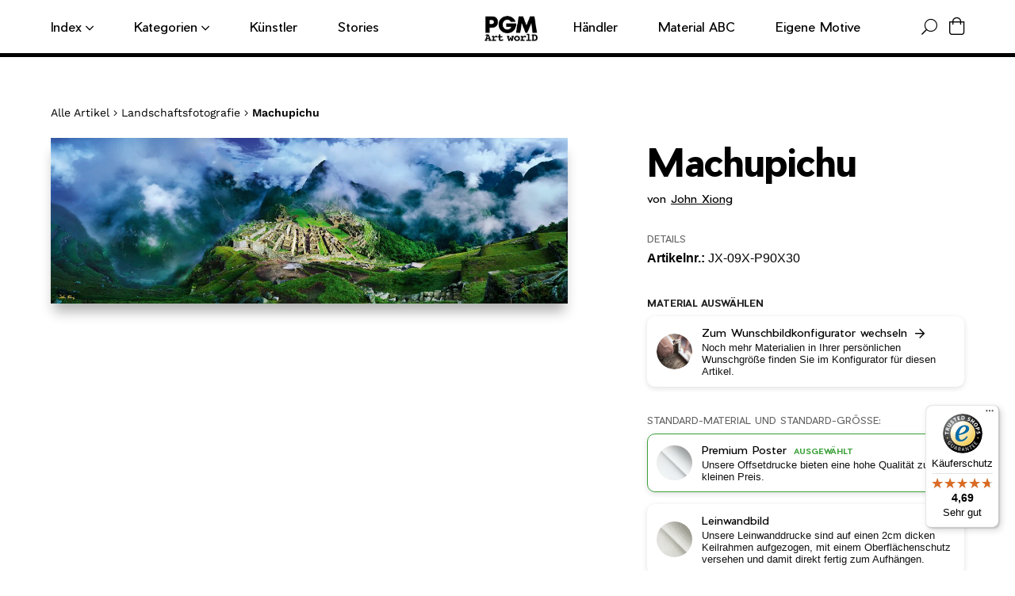

--- FILE ---
content_type: text/html; charset=utf-8
request_url: https://pgm.de/products/john-xiong-machupichu-jx-09x
body_size: 41599
content:
<!doctype html>
<html class="no-js" lang="de">

<head>
	<script id="pandectes-rules">   /* PANDECTES-GDPR: DO NOT MODIFY AUTO GENERATED CODE OF THIS SCRIPT */      window.PandectesSettings = {"store":{"id":24865669200,"plan":"basic","theme":"pgm-theme/new-paper-materials","primaryLocale":"de","adminMode":false,"headless":false,"storefrontRootDomain":"","checkoutRootDomain":"","storefrontAccessToken":""},"tsPublished":1717402625,"declaration":{"showPurpose":false,"showProvider":false,"declIntroText":"Wir verwenden Cookies, um die Funktionalität der Website zu optimieren, die Leistung zu analysieren und Ihnen ein personalisiertes Erlebnis zu bieten. Einige Cookies sind für den ordnungsgemäßen Betrieb der Website unerlässlich. Diese Cookies können nicht deaktiviert werden. In diesem Fenster können Sie Ihre Präferenzen für Cookies verwalten.","showDateGenerated":true},"language":{"languageMode":"Single","fallbackLanguage":"de","languageDetection":"browser","languagesSupported":[]},"texts":{"managed":{"headerText":{"de":"Nutzung von Cookies: Wir benötigen Ihre Einwilligung"},"consentText":{"de":"Wir verwenden auf dieser Webseite Cookies. Diese verarbeiten auch personenbezogene Daten.\n<br/>\nZum Einsatz kommen auf unserer Seite:\n<br/>- Technisch notwendige Cookies\n<br/>- Statistik-Cookies\n<br/>- Marketing-Cookies\n<br/>- Cookies von Drittanbietern\n<br/>\nDurch einen Klick auf das Auswahlfeld „Alle akzeptieren“ stimmen Sie der Verwendung aller Cookies zu.\nSie können Ihre Einwilligung zur Nutzung von Cookies zu jeder Zeitwiderrufen."},"dismissButtonText":{"de":"Okay"},"linkText":{"de":"Datenschutzerklärung"},"imprintText":{"de":"Impressum"},"preferencesButtonText":{"de":"Einstellungen"},"allowButtonText":{"de":"Alle akzeptieren"},"denyButtonText":{"de":"Ablehnen"},"leaveSiteButtonText":{"de":"Diese Seite verlassen"},"cookiePolicyText":{"de":"Cookie-Richtlinie"},"preferencesPopupTitleText":{"de":"Einwilligungseinstellungen verwalten"},"preferencesPopupIntroText":{"de":"Wir verwenden Cookies, um die Funktionalität der Website zu optimieren, die Leistung zu analysieren und Ihnen ein personalisiertes Erlebnis zu bieten. Einige Cookies sind für den ordnungsgemäßen Betrieb der Website unerlässlich. Diese Cookies können nicht deaktiviert werden. In diesem Fenster können Sie Ihre Präferenzen für Cookies verwalten."},"preferencesPopupCloseButtonText":{"de":"Schließen"},"preferencesPopupAcceptAllButtonText":{"de":"Alles Akzeptieren"},"preferencesPopupRejectAllButtonText":{"de":"Alles ablehnen"},"preferencesPopupSaveButtonText":{"de":"Auswahl speichern"},"accessSectionTitleText":{"de":"Datenübertragbarkeit"},"accessSectionParagraphText":{"de":"Sie haben das Recht, jederzeit auf Ihre Daten zuzugreifen."},"rectificationSectionTitleText":{"de":"Datenberichtigung"},"rectificationSectionParagraphText":{"de":"Sie haben das Recht, die Aktualisierung Ihrer Daten zu verlangen, wann immer Sie dies für angemessen halten."},"erasureSectionTitleText":{"de":"Recht auf Löschung"},"erasureSectionParagraphText":{"de":"Sie haben das Recht, die Löschung aller Ihrer Daten zu verlangen. Danach können Sie nicht mehr auf Ihr Konto zugreifen."},"declIntroText":{"de":"Wir verwenden Cookies, um die Funktionalität der Website zu optimieren, die Leistung zu analysieren und Ihnen ein personalisiertes Erlebnis zu bieten. Einige Cookies sind für den ordnungsgemäßen Betrieb der Website unerlässlich. Diese Cookies können nicht deaktiviert werden. In diesem Fenster können Sie Ihre Präferenzen für Cookies verwalten."}},"categories":{"strictlyNecessaryCookiesTitleText":{"de":"Unbedingt erforderlich"},"functionalityCookiesTitleText":{"de":"Funktionale Cookies"},"performanceCookiesTitleText":{"de":"Performance-Cookies"},"targetingCookiesTitleText":{"de":"Targeting-Cookies"},"unclassifiedCookiesTitleText":{"de":"Unklassifizierte Cookies"},"strictlyNecessaryCookiesDescriptionText":{"de":"Diese Cookies sind unerlässlich, damit Sie sich auf der Website bewegen und ihre Funktionen nutzen können, z. B. den Zugriff auf sichere Bereiche der Website. Ohne diese Cookies kann die Website nicht richtig funktionieren."},"functionalityCookiesDescriptionText":{"de":"Diese Cookies ermöglichen es der Website, verbesserte Funktionalität und Personalisierung bereitzustellen. Sie können von uns oder von Drittanbietern gesetzt werden, deren Dienste wir auf unseren Seiten hinzugefügt haben. Wenn Sie diese Cookies nicht zulassen, funktionieren einige oder alle dieser Dienste möglicherweise nicht richtig."},"performanceCookiesDescriptionText":{"de":"Diese Cookies ermöglichen es uns, die Leistung unserer Website zu überwachen und zu verbessern. Sie ermöglichen es uns beispielsweise, Besuche zu zählen, Verkehrsquellen zu identifizieren und zu sehen, welche Teile der Website am beliebtesten sind."},"targetingCookiesDescriptionText":{"de":"Diese Cookies können von unseren Werbepartnern über unsere Website gesetzt werden. Sie können von diesen Unternehmen verwendet werden, um ein Profil Ihrer Interessen zu erstellen und Ihnen relevante Werbung auf anderen Websites anzuzeigen. Sie speichern keine direkten personenbezogenen Daten, sondern basieren auf der eindeutigen Identifizierung Ihres Browsers und Ihres Internetgeräts. Wenn Sie diese Cookies nicht zulassen, erleben Sie weniger zielgerichtete Werbung."},"unclassifiedCookiesDescriptionText":{"de":"Unklassifizierte Cookies sind Cookies, die wir gerade zusammen mit den Anbietern einzelner Cookies klassifizieren."}},"auto":{"declName":{"de":"Name"},"declPath":{"de":"Weg"},"declType":{"de":"Typ"},"declDomain":{"de":"Domain"},"declPurpose":{"de":"Zweck"},"declProvider":{"de":"Anbieter"},"declRetention":{"de":"Speicherdauer"},"declFirstParty":{"de":"Erstanbieter"},"declThirdParty":{"de":"Drittanbieter"},"declSeconds":{"de":"Sekunden"},"declMinutes":{"de":"Minuten"},"declHours":{"de":"Std."},"declDays":{"de":"Tage"},"declMonths":{"de":"Monate"},"declYears":{"de":"Jahre"},"declSession":{"de":"Sitzung"},"cookiesDetailsText":{"de":"Cookie-Details"},"preferencesPopupAlwaysAllowedText":{"de":"Immer erlaubt"},"submitButton":{"de":"einreichen"},"submittingButton":{"de":"Senden..."},"cancelButton":{"de":"Abbrechen"},"guestsSupportInfoText":{"de":"Bitte loggen Sie sich mit Ihrem Kundenkonto ein, um fortzufahren."},"guestsSupportEmailPlaceholder":{"de":"E-Mail-Addresse"},"guestsSupportEmailValidationError":{"de":"Email ist ungültig"},"guestsSupportEmailSuccessTitle":{"de":"Vielen Dank für die Anfrage"},"guestsSupportEmailFailureTitle":{"de":"Ein Problem ist aufgetreten"},"guestsSupportEmailSuccessMessage":{"de":"Wenn Sie als Kunde dieses Shops registriert sind, erhalten Sie in Kürze eine E-Mail mit Anweisungen zum weiteren Vorgehen."},"guestsSupportEmailFailureMessage":{"de":"Ihre Anfrage wurde nicht übermittelt. Bitte versuchen Sie es erneut und wenn das Problem weiterhin besteht, wenden Sie sich an den Shop-Inhaber, um Hilfe zu erhalten."},"confirmationSuccessTitle":{"de":"Ihre Anfrage wurde bestätigt"},"confirmationFailureTitle":{"de":"Ein Problem ist aufgetreten"},"confirmationSuccessMessage":{"de":"Wir werden uns in Kürze zu Ihrem Anliegen bei Ihnen melden."},"confirmationFailureMessage":{"de":"Ihre Anfrage wurde nicht bestätigt. Bitte versuchen Sie es erneut und wenn das Problem weiterhin besteht, wenden Sie sich an den Ladenbesitzer, um Hilfe zu erhalten"},"consentSectionTitleText":{"de":"Ihre Cookie-Einwilligung"},"consentSectionNoConsentText":{"de":"Sie haben der Cookie-Richtlinie dieser Website nicht zugestimmt."},"consentSectionConsentedText":{"de":"Sie haben der Cookie-Richtlinie dieser Website zugestimmt am"},"consentStatus":{"de":"Einwilligungspräferenz"},"consentDate":{"de":"Zustimmungsdatum"},"consentId":{"de":"Einwilligungs-ID"},"consentSectionChangeConsentActionText":{"de":"Einwilligungspräferenz ändern"},"accessSectionGDPRRequestsActionText":{"de":"Anfragen betroffener Personen"},"accessSectionAccountInfoActionText":{"de":"persönliche Daten"},"accessSectionOrdersRecordsActionText":{"de":"Aufträge"},"accessSectionDownloadReportActionText":{"de":"Alle Daten anfordern"},"rectificationCommentPlaceholder":{"de":"Beschreiben Sie, was Sie aktualisieren möchten"},"rectificationCommentValidationError":{"de":"Kommentar ist erforderlich"},"rectificationSectionEditAccountActionText":{"de":"Aktualisierung anfordern"},"erasureSectionRequestDeletionActionText":{"de":"Löschung personenbezogener Daten anfordern"}}},"library":{"previewMode":false,"fadeInTimeout":0,"defaultBlocked":7,"showLink":true,"showImprintLink":true,"enabled":true,"cookie":{"name":"_pandectes_gdpr","expiryDays":365,"secure":true,"domain":""},"dismissOnScroll":false,"dismissOnWindowClick":false,"dismissOnTimeout":false,"palette":{"popup":{"background":"#FFFFFF","backgroundForCalculations":{"a":1,"b":255,"g":255,"r":255},"text":"#000000"},"button":{"background":"transparent","backgroundForCalculations":{"a":1,"b":255,"g":255,"r":255},"text":"#000000","textForCalculation":{"a":1,"b":0,"g":0,"r":0},"border":"#000000"}},"content":{"href":"https://pgmartworld.myshopify.com/policies/privacy-policy","imprintHref":"/policies/legal-notice","close":"&#10005;","target":"_blank","logo":"<img class=\"cc-banner-logo\" height=\"30\" width=\"30\" src=\"https://cdn.shopify.com/s/files/1/0248/6566/9200/t/18/assets/pandectes-logo.png?v=1717162292\" alt=\"PGM Art worlD\" />"},"window":"<div role=\"dialog\" aria-live=\"polite\" aria-label=\"cookieconsent\" aria-describedby=\"cookieconsent:desc\" id=\"pandectes-banner\" class=\"cc-window-wrapper cc-overlay-wrapper\"><div class=\"pd-cookie-banner-window cc-window {{classes}}\"><!--googleoff: all-->{{children}}<!--googleon: all--></div></div>","compliance":{"opt-both":"<div class=\"cc-compliance cc-highlight\">{{deny}}{{allow}}</div>"},"type":"opt-both","layouts":{"basic":"{{logo}}{{header}}{{messagelink}}{{compliance}}{{close}}"},"position":"overlay","theme":"wired","revokable":true,"animateRevokable":false,"revokableReset":false,"revokableLogoUrl":"https://cdn.shopify.com/s/files/1/0248/6566/9200/t/18/assets/pandectes-reopen-logo.png?v=1717162294","revokablePlacement":"bottom-left","revokableMarginHorizontal":15,"revokableMarginVertical":15,"static":false,"autoAttach":true,"hasTransition":true,"blacklistPage":[""]},"geolocation":{"brOnly":false,"caOnly":false,"chOnly":false,"euOnly":false,"jpOnly":false,"thOnly":false,"zaOnly":false,"canadaOnly":false,"globalVisibility":true},"dsr":{"guestsSupport":false,"accessSectionDownloadReportAuto":false},"banner":{"resetTs":1717162290,"extraCss":"        .cc-banner-logo {max-width: 24em!important;}    @media(min-width: 768px) {.cc-window.cc-floating{max-width: 24em!important;width: 24em!important;}}    .cc-message, .pd-cookie-banner-window .cc-header, .cc-logo {text-align: left}    .cc-window-wrapper{z-index: 2147483647;-webkit-transition: opacity 1s ease;  transition: opacity 1s ease;}    .cc-window{z-index: 2147483647;font-family: inherit;}    .pd-cookie-banner-window .cc-header{font-family: inherit;}    .pd-cp-ui{font-family: inherit; background-color: #FFFFFF;color:#000000;}    button.pd-cp-btn, a.pd-cp-btn{}    input + .pd-cp-preferences-slider{background-color: rgba(0, 0, 0, 0.3)}    .pd-cp-scrolling-section::-webkit-scrollbar{background-color: rgba(0, 0, 0, 0.3)}    input:checked + .pd-cp-preferences-slider{background-color: rgba(0, 0, 0, 1)}    .pd-cp-scrolling-section::-webkit-scrollbar-thumb {background-color: rgba(0, 0, 0, 1)}    .pd-cp-ui-close{color:#000000;}    .pd-cp-preferences-slider:before{background-color: #FFFFFF}    .pd-cp-title:before {border-color: #000000!important}    .pd-cp-preferences-slider{background-color:#000000}    .pd-cp-toggle{color:#000000!important}    @media(max-width:699px) {.pd-cp-ui-close-top svg {fill: #000000}}    .pd-cp-toggle:hover,.pd-cp-toggle:visited,.pd-cp-toggle:active{color:#000000!important}    .pd-cookie-banner-window {box-shadow: 0 0 18px rgb(0 0 0 / 20%);}  ","customJavascript":null,"showPoweredBy":false,"revokableTrigger":false,"hybridStrict":false,"cookiesBlockedByDefault":"7","isActive":true,"implicitSavePreferences":false,"cookieIcon":false,"blockBots":false,"showCookiesDetails":true,"hasTransition":true,"blockingPage":false,"showOnlyLandingPage":false,"leaveSiteUrl":"https://www.google.com","linkRespectStoreLang":false},"cookies":{"0":[{"name":"localization","domain":"pgm.de","path":"/","provider":"Shopify","firstParty":true,"retention":"1 year(s)","expires":1,"unit":"declYears","purpose":{"de":"Lokalisierung von Shopify-Shops"}},{"name":"secure_customer_sig","domain":"pgm.de","path":"/","provider":"Shopify","firstParty":true,"retention":"1 year(s)","expires":1,"unit":"declYears","purpose":{"de":"Wird im Zusammenhang mit dem Kundenlogin verwendet."}},{"name":"_cmp_a","domain":".pgm.de","path":"/","provider":"Shopify","firstParty":true,"retention":"1 day(s)","expires":1,"unit":"declDays","purpose":{"de":"Wird zum Verwalten der Datenschutzeinstellungen des Kunden verwendet."}},{"name":"cart_currency","domain":"pgm.de","path":"/","provider":"Shopify","firstParty":true,"retention":"2 ","expires":2,"unit":"declSession","purpose":{"de":"Das Cookie ist für die sichere Checkout- und Zahlungsfunktion auf der Website erforderlich. Diese Funktion wird von shopify.com bereitgestellt."}},{"name":"_tracking_consent","domain":".pgm.de","path":"/","provider":"Shopify","firstParty":true,"retention":"1 year(s)","expires":1,"unit":"declYears","purpose":{"de":"Tracking-Einstellungen."}},{"name":"shopify_pay_redirect","domain":"pgm.de","path":"/","provider":"Shopify","firstParty":true,"retention":"1 hour(s)","expires":1,"unit":"declHours","purpose":{"de":"Das Cookie ist für die sichere Checkout- und Zahlungsfunktion auf der Website erforderlich. Diese Funktion wird von shopify.com bereitgestellt."}},{"name":"keep_alive","domain":"pgm.de","path":"/","provider":"Shopify","firstParty":true,"retention":"30 minute(s)","expires":30,"unit":"declMinutes","purpose":{"de":"Wird im Zusammenhang mit der Käuferlokalisierung verwendet."}}],"1":[{"name":"_hjSessionUser_1760708","domain":".pgm.de","path":"/","provider":"Hotjar","firstParty":true,"retention":"1 year(s)","expires":1,"unit":"declYears","purpose":{"de":""}},{"name":"_hjSession_1760708","domain":".pgm.de","path":"/","provider":"Hotjar","firstParty":true,"retention":"30 minute(s)","expires":30,"unit":"declMinutes","purpose":{"de":""}}],"2":[{"name":"_boomr_clss","domain":"https://pgm.de","path":"/","provider":"Shopify","firstParty":true,"retention":"Persistent","expires":1,"unit":"declYears","purpose":{"de":"Wird zur Überwachung und Optimierung der Leistung von Shopify-Shops verwendet."}}],"4":[],"8":[{"name":"uuid","domain":"sibautomation.com","path":"/","provider":"Unknown","firstParty":false,"retention":"6 month(s)","expires":6,"unit":"declMonths","purpose":{"de":""}},{"name":"customCookies","domain":"https://pgm.de","path":"/","provider":"Unknown","firstParty":true,"retention":"Persistent","expires":1,"unit":"declYears","purpose":{"de":""}},{"name":"GDPR_legal_cookie","domain":"https://pgm.de","path":"/","provider":"Unknown","firstParty":true,"retention":"Persistent","expires":1,"unit":"declYears","purpose":{"de":""}},{"name":"_shopify_essential","domain":"pgm.de","path":"/","provider":"Unknown","firstParty":true,"retention":"1 year(s)","expires":1,"unit":"declYears","purpose":{"de":""}},{"name":"_GDPR_VAL","domain":"https://pgm.de","path":"/","provider":"Unknown","firstParty":true,"retention":"Persistent","expires":1,"unit":"declYears","purpose":{"de":""}},{"name":"bc_tagManagerTasks","domain":"https://pgm.de","path":"/","provider":"Unknown","firstParty":true,"retention":"Persistent","expires":1,"unit":"declYears","purpose":{"de":""}},{"name":"History.store","domain":"https://pgm.de","path":"/","provider":"Unknown","firstParty":true,"retention":"Session","expires":1,"unit":"declYears","purpose":{"de":""}},{"name":"bc_tagManagerData","domain":"https://pgm.de","path":"/","provider":"Unknown","firstParty":true,"retention":"Persistent","expires":1,"unit":"declYears","purpose":{"de":""}},{"name":"_hjLocalStorageTest","domain":"https://pgm.de","path":"/","provider":"Unknown","firstParty":true,"retention":"Persistent","expires":1,"unit":"declYears","purpose":{"de":""}},{"name":"BC_GDPR_CustomScriptForShop","domain":"https://pgm.de","path":"/","provider":"Unknown","firstParty":true,"retention":"Persistent","expires":1,"unit":"declYears","purpose":{"de":""}},{"name":"BC_GDPR_2ce3a13160348f524c8cc9","domain":"https://pgm.de","path":"/","provider":"Unknown","firstParty":true,"retention":"Persistent","expires":1,"unit":"declYears","purpose":{"de":""}},{"name":"bugsnag-anonymous-id","domain":"https://pay.shopify.com","path":"/","provider":"Unknown","firstParty":false,"retention":"Persistent","expires":1,"unit":"declYears","purpose":{"de":""}},{"name":"_hjSessionStorageTest","domain":"https://pgm.de","path":"/","provider":"Unknown","firstParty":true,"retention":"Session","expires":1,"unit":"declYears","purpose":{"de":""}},{"name":"TEST","domain":"https://pgm.de","path":"/","provider":"Unknown","firstParty":true,"retention":"Session","expires":1,"unit":"declYears","purpose":{"de":""}}]},"blocker":{"isActive":false,"googleConsentMode":{"id":"","analyticsId":"","adwordsId":"","isActive":false,"adStorageCategory":4,"analyticsStorageCategory":2,"personalizationStorageCategory":1,"functionalityStorageCategory":1,"customEvent":false,"securityStorageCategory":0,"redactData":false,"urlPassthrough":false,"dataLayerProperty":"dataLayer","waitForUpdate":0,"useNativeChannel":false},"facebookPixel":{"id":"","isActive":false,"ldu":false},"rakuten":{"isActive":false,"cmp":false,"ccpa":false},"klaviyoIsActive":false,"gpcIsActive":false,"defaultBlocked":7,"patterns":{"whiteList":[],"blackList":{"1":[],"2":[],"4":[],"8":[]},"iframesWhiteList":[],"iframesBlackList":{"1":[],"2":[],"4":[],"8":[]},"beaconsWhiteList":[],"beaconsBlackList":{"1":[],"2":[],"4":[],"8":[]}}}}      !function(){"use strict";window.PandectesRules=window.PandectesRules||{},window.PandectesRules.manualBlacklist={1:[],2:[],4:[]},window.PandectesRules.blacklistedIFrames={1:[],2:[],4:[]},window.PandectesRules.blacklistedCss={1:[],2:[],4:[]},window.PandectesRules.blacklistedBeacons={1:[],2:[],4:[]};var e="javascript/blocked";function t(e){return new RegExp(e.replace(/[/\\.+?$()]/g,"\\$&").replace("*","(.*)"))}var n=function(e){var t=arguments.length>1&&void 0!==arguments[1]?arguments[1]:"log";new URLSearchParams(window.location.search).get("log")&&console[t]("PandectesRules: ".concat(e))};function a(e){var t=document.createElement("script");t.async=!0,t.src=e,document.head.appendChild(t)}function r(e,t){var n=Object.keys(e);if(Object.getOwnPropertySymbols){var a=Object.getOwnPropertySymbols(e);t&&(a=a.filter((function(t){return Object.getOwnPropertyDescriptor(e,t).enumerable}))),n.push.apply(n,a)}return n}function o(e){for(var t=1;t<arguments.length;t++){var n=null!=arguments[t]?arguments[t]:{};t%2?r(Object(n),!0).forEach((function(t){c(e,t,n[t])})):Object.getOwnPropertyDescriptors?Object.defineProperties(e,Object.getOwnPropertyDescriptors(n)):r(Object(n)).forEach((function(t){Object.defineProperty(e,t,Object.getOwnPropertyDescriptor(n,t))}))}return e}function i(e){var t=function(e,t){if("object"!=typeof e||!e)return e;var n=e[Symbol.toPrimitive];if(void 0!==n){var a=n.call(e,t||"default");if("object"!=typeof a)return a;throw new TypeError("@@toPrimitive must return a primitive value.")}return("string"===t?String:Number)(e)}(e,"string");return"symbol"==typeof t?t:t+""}function s(e){return s="function"==typeof Symbol&&"symbol"==typeof Symbol.iterator?function(e){return typeof e}:function(e){return e&&"function"==typeof Symbol&&e.constructor===Symbol&&e!==Symbol.prototype?"symbol":typeof e},s(e)}function c(e,t,n){return(t=i(t))in e?Object.defineProperty(e,t,{value:n,enumerable:!0,configurable:!0,writable:!0}):e[t]=n,e}function l(e,t){return function(e){if(Array.isArray(e))return e}(e)||function(e,t){var n=null==e?null:"undefined"!=typeof Symbol&&e[Symbol.iterator]||e["@@iterator"];if(null!=n){var a,r,o,i,s=[],c=!0,l=!1;try{if(o=(n=n.call(e)).next,0===t){if(Object(n)!==n)return;c=!1}else for(;!(c=(a=o.call(n)).done)&&(s.push(a.value),s.length!==t);c=!0);}catch(e){l=!0,r=e}finally{try{if(!c&&null!=n.return&&(i=n.return(),Object(i)!==i))return}finally{if(l)throw r}}return s}}(e,t)||u(e,t)||function(){throw new TypeError("Invalid attempt to destructure non-iterable instance.\nIn order to be iterable, non-array objects must have a [Symbol.iterator]() method.")}()}function d(e){return function(e){if(Array.isArray(e))return f(e)}(e)||function(e){if("undefined"!=typeof Symbol&&null!=e[Symbol.iterator]||null!=e["@@iterator"])return Array.from(e)}(e)||u(e)||function(){throw new TypeError("Invalid attempt to spread non-iterable instance.\nIn order to be iterable, non-array objects must have a [Symbol.iterator]() method.")}()}function u(e,t){if(e){if("string"==typeof e)return f(e,t);var n=Object.prototype.toString.call(e).slice(8,-1);return"Object"===n&&e.constructor&&(n=e.constructor.name),"Map"===n||"Set"===n?Array.from(e):"Arguments"===n||/^(?:Ui|I)nt(?:8|16|32)(?:Clamped)?Array$/.test(n)?f(e,t):void 0}}function f(e,t){(null==t||t>e.length)&&(t=e.length);for(var n=0,a=new Array(t);n<t;n++)a[n]=e[n];return a}var p=window.PandectesRulesSettings||window.PandectesSettings,g=!(void 0===window.dataLayer||!Array.isArray(window.dataLayer)||!window.dataLayer.some((function(e){return"pandectes_full_scan"===e.event}))),y=function(){var e,t=arguments.length>0&&void 0!==arguments[0]?arguments[0]:"_pandectes_gdpr",n=("; "+document.cookie).split("; "+t+"=");if(n.length<2)e={};else{var a=n.pop().split(";");e=window.atob(a.shift())}var r=function(e){try{return JSON.parse(e)}catch(e){return!1}}(e);return!1!==r?r:e}(),h=p.banner.isActive,v=p.blocker,w=v.defaultBlocked,m=v.patterns,b=y&&null!==y.preferences&&void 0!==y.preferences?y.preferences:null,_=g?0:h?null===b?w:b:0,k={1:!(1&_),2:!(2&_),4:!(4&_)},S=m.blackList,L=m.whiteList,C=m.iframesBlackList,P=m.iframesWhiteList,A=m.beaconsBlackList,O=m.beaconsWhiteList,E={blackList:[],whiteList:[],iframesBlackList:{1:[],2:[],4:[],8:[]},iframesWhiteList:[],beaconsBlackList:{1:[],2:[],4:[],8:[]},beaconsWhiteList:[]};[1,2,4].map((function(e){var n;k[e]||((n=E.blackList).push.apply(n,d(S[e].length?S[e].map(t):[])),E.iframesBlackList[e]=C[e].length?C[e].map(t):[],E.beaconsBlackList[e]=A[e].length?A[e].map(t):[])})),E.whiteList=L.length?L.map(t):[],E.iframesWhiteList=P.length?P.map(t):[],E.beaconsWhiteList=O.length?O.map(t):[];var B={scripts:[],iframes:{1:[],2:[],4:[]},beacons:{1:[],2:[],4:[]},css:{1:[],2:[],4:[]}},j=function(t,n){return t&&(!n||n!==e)&&(!E.blackList||E.blackList.some((function(e){return e.test(t)})))&&(!E.whiteList||E.whiteList.every((function(e){return!e.test(t)})))},I=function(e){var t=e.getAttribute("src");return E.blackList&&E.blackList.every((function(e){return!e.test(t)}))||E.whiteList&&E.whiteList.some((function(e){return e.test(t)}))},R=function(e,t){var n=E.iframesBlackList[t],a=E.iframesWhiteList;return e&&(!n||n.some((function(t){return t.test(e)})))&&(!a||a.every((function(t){return!t.test(e)})))},T=function(e,t){var n=E.beaconsBlackList[t],a=E.beaconsWhiteList;return e&&(!n||n.some((function(t){return t.test(e)})))&&(!a||a.every((function(t){return!t.test(e)})))},N=new MutationObserver((function(e){for(var t=0;t<e.length;t++)for(var n=e[t].addedNodes,a=0;a<n.length;a++){var r=n[a],o=r.dataset&&r.dataset.cookiecategory;if(1===r.nodeType&&"LINK"===r.tagName){var i=r.dataset&&r.dataset.href;if(i&&o)switch(o){case"functionality":case"C0001":B.css[1].push(i);break;case"performance":case"C0002":B.css[2].push(i);break;case"targeting":case"C0003":B.css[4].push(i)}}}})),D=new MutationObserver((function(t){for(var n=0;n<t.length;n++)for(var a=t[n].addedNodes,r=function(){var t=a[o],n=t.src||t.dataset&&t.dataset.src,r=t.dataset&&t.dataset.cookiecategory;if(1===t.nodeType&&"IFRAME"===t.tagName){if(n){var i=!1;R(n,1)||"functionality"===r||"C0001"===r?(i=!0,B.iframes[1].push(n)):R(n,2)||"performance"===r||"C0002"===r?(i=!0,B.iframes[2].push(n)):(R(n,4)||"targeting"===r||"C0003"===r)&&(i=!0,B.iframes[4].push(n)),i&&(t.removeAttribute("src"),t.setAttribute("data-src",n))}}else if(1===t.nodeType&&"IMG"===t.tagName){if(n){var s=!1;T(n,1)?(s=!0,B.beacons[1].push(n)):T(n,2)?(s=!0,B.beacons[2].push(n)):T(n,4)&&(s=!0,B.beacons[4].push(n)),s&&(t.removeAttribute("src"),t.setAttribute("data-src",n))}}else if(1===t.nodeType&&"LINK"===t.tagName){var c=t.dataset&&t.dataset.href;if(c&&r)switch(r){case"functionality":case"C0001":B.css[1].push(c);break;case"performance":case"C0002":B.css[2].push(c);break;case"targeting":case"C0003":B.css[4].push(c)}}else if(1===t.nodeType&&"SCRIPT"===t.tagName){var l=t.type,d=!1;if(j(n,l))d=!0;else if(n&&r)switch(r){case"functionality":case"C0001":d=!0,window.PandectesRules.manualBlacklist[1].push(n);break;case"performance":case"C0002":d=!0,window.PandectesRules.manualBlacklist[2].push(n);break;case"targeting":case"C0003":d=!0,window.PandectesRules.manualBlacklist[4].push(n)}if(d){B.scripts.push([t,l]),t.type=e;t.addEventListener("beforescriptexecute",(function n(a){t.getAttribute("type")===e&&a.preventDefault(),t.removeEventListener("beforescriptexecute",n)})),t.parentElement&&t.parentElement.removeChild(t)}}},o=0;o<a.length;o++)r()})),z=document.createElement,x={src:Object.getOwnPropertyDescriptor(HTMLScriptElement.prototype,"src"),type:Object.getOwnPropertyDescriptor(HTMLScriptElement.prototype,"type")};window.PandectesRules.unblockCss=function(e){var t=B.css[e]||[];t.length&&n("Unblocking CSS for ".concat(e)),t.forEach((function(e){var t=document.querySelector('link[data-href^="'.concat(e,'"]'));t.removeAttribute("data-href"),t.href=e})),B.css[e]=[]},window.PandectesRules.unblockIFrames=function(e){var t=B.iframes[e]||[];t.length&&n("Unblocking IFrames for ".concat(e)),E.iframesBlackList[e]=[],t.forEach((function(e){var t=document.querySelector('iframe[data-src^="'.concat(e,'"]'));t.removeAttribute("data-src"),t.src=e})),B.iframes[e]=[]},window.PandectesRules.unblockBeacons=function(e){var t=B.beacons[e]||[];t.length&&n("Unblocking Beacons for ".concat(e)),E.beaconsBlackList[e]=[],t.forEach((function(e){var t=document.querySelector('img[data-src^="'.concat(e,'"]'));t.removeAttribute("data-src"),t.src=e})),B.beacons[e]=[]},window.PandectesRules.unblockInlineScripts=function(e){var t=1===e?"functionality":2===e?"performance":"targeting";document.querySelectorAll('script[type="javascript/blocked"][data-cookiecategory="'.concat(t,'"]')).forEach((function(e){var t=e.textContent;e.parentNode.removeChild(e);var n=document.createElement("script");n.type="text/javascript",n.textContent=t,document.body.appendChild(n)}))},window.PandectesRules.unblock=function(a){a.length<1?(E.blackList=[],E.whiteList=[],E.iframesBlackList=[],E.iframesWhiteList=[]):(E.blackList&&(E.blackList=E.blackList.filter((function(e){return a.every((function(t){return"string"==typeof t?!e.test(t):t instanceof RegExp?e.toString()!==t.toString():void 0}))}))),E.whiteList&&(E.whiteList=[].concat(d(E.whiteList),d(a.map((function(e){if("string"==typeof e){var n=".*"+t(e)+".*";if(E.whiteList.every((function(e){return e.toString()!==n.toString()})))return new RegExp(n)}else if(e instanceof RegExp&&E.whiteList.every((function(t){return t.toString()!==e.toString()})))return e;return null})).filter(Boolean)))));for(var r=document.querySelectorAll('script[type="'.concat(e,'"]')),o=0;o<r.length;o++){var i=r[o];I(i)&&(B.scripts.push([i,"application/javascript"]),i.parentElement.removeChild(i))}var s=0;d(B.scripts).forEach((function(e,t){var n=l(e,2),a=n[0],r=n[1];if(I(a)){for(var o=document.createElement("script"),i=0;i<a.attributes.length;i++){var c=a.attributes[i];"src"!==c.name&&"type"!==c.name&&o.setAttribute(c.name,a.attributes[i].value)}o.setAttribute("src",a.src),o.setAttribute("type",r||"application/javascript"),document.head.appendChild(o),B.scripts.splice(t-s,1),s++}})),0==E.blackList.length&&0===E.iframesBlackList[1].length&&0===E.iframesBlackList[2].length&&0===E.iframesBlackList[4].length&&0===E.beaconsBlackList[1].length&&0===E.beaconsBlackList[2].length&&0===E.beaconsBlackList[4].length&&(n("Disconnecting observers"),D.disconnect(),N.disconnect())};var M,U,F=p.store.adminMode,W=p.banner.isActive,H=p.blocker,q=H.defaultBlocked;W&&(M=function(){!function(){var e=window.Shopify.trackingConsent;if(!1!==e.shouldShowBanner()||null!==b||7!==q)try{var t=F&&!(window.Shopify&&window.Shopify.AdminBarInjector),a={preferences:!(1&_)||g||t,analytics:!(2&_)||g||t,marketing:!(4&_)||g||t};e.firstPartyMarketingAllowed()===a.marketing&&e.analyticsProcessingAllowed()===a.analytics&&e.preferencesProcessingAllowed()===a.preferences||(a.sale_of_data=a.marketing,e.setTrackingConsent(a,(function(e){e&&e.error?n("Shopify.customerPrivacy API - failed to setTrackingConsent"):n("setTrackingConsent(".concat(JSON.stringify(a),")"))})))}catch(e){n("Shopify.customerPrivacy API - exception")}}(),function(){var e=window.Shopify.trackingConsent,t=e.currentVisitorConsent();if(H.gpcIsActive&&"CCPA"===e.getRegulation()&&"no"===t.gpc&&"yes"!==t.sale_of_data){var a={sale_of_data:!1};e.setTrackingConsent(a,(function(e){e&&e.error?n("Shopify.customerPrivacy API - failed to setTrackingConsent({".concat(JSON.stringify(a),")")):n("setTrackingConsent(".concat(JSON.stringify(a),")"))}))}}()},U=null,window.Shopify&&window.Shopify.loadFeatures&&window.Shopify.trackingConsent?M():U=setInterval((function(){window.Shopify&&window.Shopify.loadFeatures&&(clearInterval(U),window.Shopify.loadFeatures([{name:"consent-tracking-api",version:"0.1"}],(function(e){e?n("Shopify.customerPrivacy API - failed to load"):(n("shouldShowBanner() -> ".concat(window.Shopify.trackingConsent.shouldShowBanner()," | saleOfDataRegion() -> ").concat(window.Shopify.trackingConsent.saleOfDataRegion())),M())})))}),10));var G=["AT","BE","BG","HR","CY","CZ","DK","EE","FI","FR","DE","GR","HU","IE","IT","LV","LT","LU","MT","NL","PL","PT","RO","SK","SI","ES","SE","GB","LI","NO","IS"],J=p.banner.isActive,K=p.geolocation,V=K.caOnly,$=void 0!==V&&V,Y=K.euOnly,Z=void 0!==Y&&Y,Q=K.brOnly,X=void 0!==Q&&Q,ee=K.jpOnly,te=void 0!==ee&&ee,ne=K.thOnly,ae=void 0!==ne&&ne,re=K.chOnly,oe=void 0!==re&&re,ie=K.zaOnly,se=void 0!==ie&&ie,ce=K.canadaOnly,le=void 0!==ce&&ce,de=K.globalVisibility,ue=void 0===de||de,fe=p.blocker.googleConsentMode,pe=fe.isActive,ge=fe.customEvent,ye=fe.id,he=void 0===ye?"":ye,ve=fe.analyticsId,we=void 0===ve?"":ve,me=fe.adwordsId,be=void 0===me?"":me,_e=fe.redactData,ke=fe.urlPassthrough,Se=fe.adStorageCategory,Le=fe.analyticsStorageCategory,Ce=fe.functionalityStorageCategory,Pe=fe.personalizationStorageCategory,Ae=fe.securityStorageCategory,Oe=fe.dataLayerProperty,Ee=void 0===Oe?"dataLayer":Oe,Be=fe.waitForUpdate,je=void 0===Be?0:Be,Ie=fe.useNativeChannel,Re=void 0!==Ie&&Ie;function Te(){window[Ee].push(arguments)}window[Ee]=window[Ee]||[];var Ne,De,ze={hasInitialized:!1,useNativeChannel:!1,ads_data_redaction:!1,url_passthrough:!1,data_layer_property:"dataLayer",storage:{ad_storage:"granted",ad_user_data:"granted",ad_personalization:"granted",analytics_storage:"granted",functionality_storage:"granted",personalization_storage:"granted",security_storage:"granted"}};if(J&&pe){var xe=_&Se?"denied":"granted",Me=_&Le?"denied":"granted",Ue=_&Ce?"denied":"granted",Fe=_&Pe?"denied":"granted",We=_&Ae?"denied":"granted";ze.hasInitialized=!0,ze.useNativeChannel=Re,ze.ads_data_redaction="denied"===xe&&_e,ze.url_passthrough=ke,ze.storage.ad_storage=xe,ze.storage.ad_user_data=xe,ze.storage.ad_personalization=xe,ze.storage.analytics_storage=Me,ze.storage.functionality_storage=Ue,ze.storage.personalization_storage=Fe,ze.storage.security_storage=We,je&&(ze.storage.wait_for_update="denied"===Me||"denied"===xe?je:0),ze.data_layer_property=Ee||"dataLayer",ze.ads_data_redaction&&Te("set","ads_data_redaction",ze.ads_data_redaction),ze.url_passthrough&&Te("set","url_passthrough",ze.url_passthrough),ze.useNativeChannel&&(window[Ee].push=function(){for(var e=arguments.length,t=new Array(e),n=0;n<e;n++)t[n]=arguments[n];if(t&&t[0]){var a=t[0][0],r=t[0][1],o=t[0][2],i=o&&"object"===s(o)&&4===Object.values(o).length&&o.ad_storage&&o.analytics_storage&&o.ad_user_data&&o.ad_personalization;if("consent"===a&&i)if("default"===r)o.functionality_storage=ze.storage.functionality_storage,o.personalization_storage=ze.storage.personalization_storage,o.security_storage="granted",ze.storage.wait_for_update&&(o.wait_for_update=ze.storage.wait_for_update);else if("update"===r){try{var c=window.Shopify.customerPrivacy.preferencesProcessingAllowed()?"granted":"denied";o.functionality_storage=c,o.personalization_storage=c}catch(e){}o.security_storage="granted"}}return Array.prototype.push.apply(this,t)}),function(){!1===Re?console.log("Pandectes: Google Consent Mode (av2)"):console.log("Pandectes: Google Consent Mode (av2nc)");ue?Te("consent","default",ze.storage):(console.log(b),null===b?(Te("consent","default",o(o({},ze.storage),{},{region:[].concat(d(Z?G:[]),d($?["US-CA","US-VA","US-CT","US-UT","US-CO"]:[]),d(X?["BR"]:[]),d(te?["JP"]:[]),d(le?["CA"]:[]),d(ae?["TH"]:[]),d(oe?["CH"]:[]),d(se?["ZA"]:[]))})),Te("consent","default",{ad_storage:"granted",ad_user_data:"granted",ad_personalization:"granted",analytics_storage:"granted",functionality_storage:"granted",personalization_storage:"granted",security_storage:"granted"})):Te("consent","default",ze.storage));(he.length||we.length||be.length)&&(window[ze.data_layer_property].push({"pandectes.start":(new Date).getTime(),event:"pandectes-rules.min.js"}),(we.length||be.length)&&Te("js",new Date));var e="https://www.googletagmanager.com";if(he.length){var t=he.split(",");window[ze.data_layer_property].push({"gtm.start":(new Date).getTime(),event:"gtm.js"});for(var n=0;n<t.length;n++){var r="dataLayer"!==ze.data_layer_property?"&l=".concat(ze.data_layer_property):"";a("".concat(e,"/gtm.js?id=").concat(t[n].trim()).concat(r))}}if(we.length)for(var i=we.split(","),s=0;s<i.length;s++){var c=i[s].trim();c.length&&(a("".concat(e,"/gtag/js?id=").concat(c)),Te("config",c,{send_page_view:!1}))}if(be.length)for(var l=be.split(","),u=0;u<l.length;u++){var f=l[u].trim();f.length&&(a("".concat(e,"/gtag/js?id=").concat(f)),Te("config",f,{allow_enhanced_conversions:!0}))}}()}J&&ge&&(De=7===(Ne=_)?"deny":0===Ne?"allow":"mixed",window[Ee].push({event:"Pandectes_Consent_Update",pandectes_status:De,pandectes_categories:{C0000:"allow",C0001:k[1]?"allow":"deny",C0002:k[2]?"allow":"deny",C0003:k[4]?"allow":"deny"}}));var He=p.blocker,qe=He.klaviyoIsActive,Ge=He.googleConsentMode.adStorageCategory;qe&&window.addEventListener("PandectesEvent_OnConsent",(function(e){var t=e.detail.preferences;if(null!=t){var n=t&Ge?"denied":"granted";void 0!==window.klaviyo&&window.klaviyo.isIdentified()&&window.klaviyo.push(["identify",{ad_personalization:n,ad_user_data:n}])}})),p.banner.revokableTrigger&&window.addEventListener("PandectesEvent_OnInitialize",(function(){document.querySelectorAll('[href*="#reopenBanner"]').forEach((function(e){e.onclick=function(e){e.preventDefault(),window.Pandectes.fn.revokeConsent()}}))})),window.PandectesRules.gcm=ze;var Je=p.banner.isActive,Ke=p.blocker.isActive;n("Prefs: ".concat(_," | Banner: ").concat(Je?"on":"off"," | Blocker: ").concat(Ke?"on":"off"));var Ve=null===b&&/\/checkouts\//.test(window.location.pathname);0!==_&&!1===g&&Ke&&!Ve&&(n("Blocker will execute"),document.createElement=function(){for(var t=arguments.length,n=new Array(t),a=0;a<t;a++)n[a]=arguments[a];if("script"!==n[0].toLowerCase())return z.bind?z.bind(document).apply(void 0,n):z;var r=z.bind(document).apply(void 0,n);try{Object.defineProperties(r,{src:o(o({},x.src),{},{set:function(t){j(t,r.type)&&x.type.set.call(this,e),x.src.set.call(this,t)}}),type:o(o({},x.type),{},{get:function(){var t=x.type.get.call(this);return t===e||j(this.src,t)?null:t},set:function(t){var n=j(r.src,r.type)?e:t;x.type.set.call(this,n)}})}),r.setAttribute=function(t,n){if("type"===t){var a=j(r.src,r.type)?e:n;x.type.set.call(r,a)}else"src"===t?(j(n,r.type)&&x.type.set.call(r,e),x.src.set.call(r,n)):HTMLScriptElement.prototype.setAttribute.call(r,t,n)}}catch(e){console.warn("Yett: unable to prevent script execution for script src ",r.src,".\n",'A likely cause would be because you are using a third-party browser extension that monkey patches the "document.createElement" function.')}return r},D.observe(document.documentElement,{childList:!0,subtree:!0}),N.observe(document.documentElement,{childList:!0,subtree:!0}))}();
</script>
  






  <meta charset="utf-8">
  <meta http-equiv="X-UA-Compatible" content="IE=edge,chrome=1">
  <meta name="viewport" content="width=device-width,initial-scale=1, maximum-scale=1.0, user-scalable=no">
  <meta name="theme-color" content="#557b97">
  <link rel="canonical" href="https://pgm.de/products/john-xiong-machupichu-jx-09x">

  
<link rel="shortcut icon" href="//pgm.de/cdn/shop/files/pgm_favicon_64d66840-215b-4023-b767-a5244b64a7f2_32x32.png?v=1614313024" type="image/png"><title>Machupichu John Xiong | Wandbilder von PGM Art worlD</title><meta name="description" content="Entdecken Sie bei PGM schöne Wandbilder. Kunstdrucke ✓ Leinwandbilder ✓ Acrylglasbilder✓ online bestellen ✓"><!-- /snippets/social-meta-tags.liquid -->




<meta property="og:site_name" content="PGM Art worlD">
<meta property="og:url" content="https://pgm.de/products/john-xiong-machupichu-jx-09x">
<meta property="og:title" content="Machupichu">
<meta property="og:type" content="product">
<meta property="og:description" content="Entdecken Sie bei PGM schöne Wandbilder. Kunstdrucke ✓ Leinwandbilder ✓ Acrylglasbilder✓ online bestellen ✓">

  <meta property="og:price:amount" content="33,00">
  <meta property="og:price:currency" content="EUR">

<meta property="og:image" content="http://pgm.de/cdn/shop/products/JX-09X54afdea23e18e_906250fe-a437-48e5-8d87-273a6119545d_1200x1200.jpg?v=1589808531">
<meta property="og:image:secure_url" content="https://pgm.de/cdn/shop/products/JX-09X54afdea23e18e_906250fe-a437-48e5-8d87-273a6119545d_1200x1200.jpg?v=1589808531">


<meta name="twitter:card" content="summary_large_image">
<meta name="twitter:title" content="Machupichu">
<meta name="twitter:description" content="Entdecken Sie bei PGM schöne Wandbilder. Kunstdrucke ✓ Leinwandbilder ✓ Acrylglasbilder✓ online bestellen ✓">


  <link href="//pgm.de/cdn/shop/t/18/assets/theme.scss.css?v=99538826585445392921762439862" rel="stylesheet" type="text/css" media="all" />

  
  <link href="//pgm.de/cdn/shop/t/18/assets/fontawesome.scss.css?v=56475857471380729921701693207" rel="stylesheet" type="text/css" media="all" />
  <link href="//pgm.de/cdn/shop/t/18/assets/regular.scss.css?v=44836659112366165011701693189" rel="stylesheet" type="text/css" media="all" />
  <link href="//pgm.de/cdn/shop/t/18/assets/solid.scss.css?v=59809930339239474621701693194" rel="stylesheet" type="text/css" media="all" />
  <link href="//pgm.de/cdn/shop/t/18/assets/light.scss.css?v=80897910518024071851701693195" rel="stylesheet" type="text/css" media="all" />
  <link href="//pgm.de/cdn/shop/t/18/assets/brands.scss.css?v=100009051500401921431701693207" rel="stylesheet" type="text/css" media="all" />
  <link href="//pgm.de/cdn/shop/t/18/assets/duotone.scss.css?v=91792953619484690991701693195" rel="stylesheet" type="text/css" media="all" />


  <script>
    var theme = {
      breakpoints: {
        medium: 750,
        large: 990,
        widescreen: 1400
      },
      strings: {
        addToCart: "In den Warenkorb legen",
    soldOut: { { 'products.product.sold_out' | t | json } },
    unavailable: { { 'products.product.unavailable' | t | json } },
    regularPrice: { { 'products.product.regular_price' | t | json } },
    salePrice: {
      {
        'products.product.sale_price' | t | json
      }
    },
    sale: { { 'products.product.on_sale' | t | json } },
    showMore: { { 'general.filters.show_more' | t | json } },
    showLess: { { 'general.filters.show_less' | t | json } },
    addressError: { { 'sections.map.address_error' | t | json } },
    addressNoResults: { { 'sections.map.address_no_results' | t | json } },
    addressQueryLimit: { { 'sections.map.address_query_limit_html' | t | json } },
    authError: { { 'sections.map.auth_error_html' | t | json } },
    newWindow: { { 'general.accessibility.link_messages.new_window' | t | json } },
    external: { { 'general.accessibility.link_messages.external' | t | json } },
    newWindowExternal: { { 'general.accessibility.link_messages.new_window_and_external' | t | json } },
    removeLabel: { { 'cart.label.remove' | t: product: '[product]' | json } },
    update: { { 'cart.label.update' | t | json } },
    quantity: { { 'cart.label.quantity' | t | json } },
    discountedTotal: { { 'cart.label.discounted_total' | t | json } },
    regularTotal: { { 'cart.label.regular_total' | t | json } },
    priceColumn: { { 'cart.label.price_column' | t | json } },
    quantityMinimumMessage: { { 'products.product.quantity_minimum_message' | t | json } },
    cartError: { { 'cart.general.cart_error' | t | json } },
    removedItemMessage: { { 'cart.general.removed_item_html' | t: quantity: '[quantity]', link: '[link]' | json } },
    unitPrice: { { 'products.product.unit_price_label' | t | json } },
    unitPriceSeparator: { { 'general.accessibility.unit_price_separator' | t | json } },
    oneCartCount: { { 'cart.popup.cart_count' | t: count: 1 | json } },
    otherCartCount: { { 'cart.popup.cart_count' | t: count: '[count]' | json } },
    quantityLabel: { { 'cart.popup.quantity_label' | t: quantity_count: '[count]' | json } }
      },
    moneyFormat: { { shop.money_format | json } },
    moneyFormatWithCurrency: { { shop.money_with_currency_format | json } }
    }

    document.documentElement.className = document.documentElement.className.replace('no-js', 'js');
  </script><script src="//pgm.de/cdn/shop/t/18/assets/lazysizes.min.js?v=52017726365333097691701693195" async="async"></script>
  <script src="//pgm.de/cdn/shop/t/18/assets/vendor.js?v=120486616763771640651701693190"></script>

  <link href="//pgm.de/cdn/shop/t/18/assets/jquery-ui.min.css?v=109902741110416273481701693194" rel="stylesheet" type="text/css" media="all" />
  <script src="//pgm.de/cdn/shop/t/18/assets/jquery-ui.min.js?v=71732539253552729621701693197"></script>

  <script src="//pgm.de/cdn/shop/t/18/assets/owl.carousel.min.js?v=97891440811553454251701693196" defer="defer"></script>

  <script src="//pgm.de/cdn/shop/t/18/assets/infiniteslidev2.min.js?v=145891181965702443371701693194" defer="defer"></script>


  <script src="//pgm.de/cdn/shop/t/18/assets/croppr.min.js?v=103910588654636118501701693191"></script>

  <script src="//pgm.de/cdn/shop/t/18/assets/jquery-listnav.min.js?v=84072681560684792521701693196" defer="defer"></script>


  <script src="//pgm.de/cdn/shop/t/18/assets/theme.js?v=50732388672579829971710955698" defer="defer"></script>
  <!-- Hotjar Tracking Code for https://pgmartworld.de -->
  <script>
    (function (h, o, t, j, a, r) {
      h.hj = h.hj || function () { (h.hj.q = h.hj.q || []).push(arguments) };
      h._hjSettings = { hjid: 1760708, hjsv: 6 };
      a = o.getElementsByTagName('head')[0];
      r = o.createElement('script'); r.async = 1;
      r.src = t + h._hjSettings.hjid + j + h._hjSettings.hjsv;
      a.appendChild(r);
    })(window, document, 'https://static.hotjar.com/c/hotjar-', '.js?sv=');
  </script>




  <script>window.performance && window.performance.mark && window.performance.mark('shopify.content_for_header.start');</script><meta name="google-site-verification" content="uy5ILC_tCb8n-LCQn2zu3EePXVlnYVV9lZ2gipBkQ6I">
<meta name="google-site-verification" content="dAHMIFnvKWqb_sRyKuhUUVLFLB-t0qW_8NFkZg7AHvo">
<meta name="facebook-domain-verification" content="2gqiicy7tif79vzibkeu2hplbmvjs2">
<meta name="facebook-domain-verification" content="iehr4b4li12x8sm7eqhzmv4pxq5zb3">
<meta name="facebook-domain-verification" content="xgz9enmmt48qf0d3ihmeqxro44grk5">
<meta id="shopify-digital-wallet" name="shopify-digital-wallet" content="/24865669200/digital_wallets/dialog">
<meta name="shopify-checkout-api-token" content="727fbdbc06672977b2115e98cd4d6a1a">
<meta id="in-context-paypal-metadata" data-shop-id="24865669200" data-venmo-supported="false" data-environment="production" data-locale="de_DE" data-paypal-v4="true" data-currency="EUR">
<link rel="alternate" type="application/json+oembed" href="https://pgm.de/products/john-xiong-machupichu-jx-09x.oembed">
<script async="async" src="/checkouts/internal/preloads.js?locale=de-DE"></script>
<link rel="preconnect" href="https://shop.app" crossorigin="anonymous">
<script async="async" src="https://shop.app/checkouts/internal/preloads.js?locale=de-DE&shop_id=24865669200" crossorigin="anonymous"></script>
<script id="apple-pay-shop-capabilities" type="application/json">{"shopId":24865669200,"countryCode":"DE","currencyCode":"EUR","merchantCapabilities":["supports3DS"],"merchantId":"gid:\/\/shopify\/Shop\/24865669200","merchantName":"PGM Art worlD","requiredBillingContactFields":["postalAddress","email","phone"],"requiredShippingContactFields":["postalAddress","email","phone"],"shippingType":"shipping","supportedNetworks":["visa","maestro","masterCard","amex"],"total":{"type":"pending","label":"PGM Art worlD","amount":"1.00"},"shopifyPaymentsEnabled":true,"supportsSubscriptions":true}</script>
<script id="shopify-features" type="application/json">{"accessToken":"727fbdbc06672977b2115e98cd4d6a1a","betas":["rich-media-storefront-analytics"],"domain":"pgm.de","predictiveSearch":true,"shopId":24865669200,"locale":"de"}</script>
<script>var Shopify = Shopify || {};
Shopify.shop = "pgmartworld.myshopify.com";
Shopify.locale = "de";
Shopify.currency = {"active":"EUR","rate":"1.0"};
Shopify.country = "DE";
Shopify.theme = {"name":"pgm-theme\/new-paper-materials","id":145832214794,"schema_name":"Debut","schema_version":"13.2.2","theme_store_id":null,"role":"main"};
Shopify.theme.handle = "null";
Shopify.theme.style = {"id":null,"handle":null};
Shopify.cdnHost = "pgm.de/cdn";
Shopify.routes = Shopify.routes || {};
Shopify.routes.root = "/";</script>
<script type="module">!function(o){(o.Shopify=o.Shopify||{}).modules=!0}(window);</script>
<script>!function(o){function n(){var o=[];function n(){o.push(Array.prototype.slice.apply(arguments))}return n.q=o,n}var t=o.Shopify=o.Shopify||{};t.loadFeatures=n(),t.autoloadFeatures=n()}(window);</script>
<script>
  window.ShopifyPay = window.ShopifyPay || {};
  window.ShopifyPay.apiHost = "shop.app\/pay";
  window.ShopifyPay.redirectState = null;
</script>
<script id="shop-js-analytics" type="application/json">{"pageType":"product"}</script>
<script defer="defer" async type="module" src="//pgm.de/cdn/shopifycloud/shop-js/modules/v2/client.init-shop-cart-sync_e98Ab_XN.de.esm.js"></script>
<script defer="defer" async type="module" src="//pgm.de/cdn/shopifycloud/shop-js/modules/v2/chunk.common_Pcw9EP95.esm.js"></script>
<script defer="defer" async type="module" src="//pgm.de/cdn/shopifycloud/shop-js/modules/v2/chunk.modal_CzmY4ZhL.esm.js"></script>
<script type="module">
  await import("//pgm.de/cdn/shopifycloud/shop-js/modules/v2/client.init-shop-cart-sync_e98Ab_XN.de.esm.js");
await import("//pgm.de/cdn/shopifycloud/shop-js/modules/v2/chunk.common_Pcw9EP95.esm.js");
await import("//pgm.de/cdn/shopifycloud/shop-js/modules/v2/chunk.modal_CzmY4ZhL.esm.js");

  window.Shopify.SignInWithShop?.initShopCartSync?.({"fedCMEnabled":true,"windoidEnabled":true});

</script>
<script>
  window.Shopify = window.Shopify || {};
  if (!window.Shopify.featureAssets) window.Shopify.featureAssets = {};
  window.Shopify.featureAssets['shop-js'] = {"shop-cart-sync":["modules/v2/client.shop-cart-sync_DazCVyJ3.de.esm.js","modules/v2/chunk.common_Pcw9EP95.esm.js","modules/v2/chunk.modal_CzmY4ZhL.esm.js"],"init-fed-cm":["modules/v2/client.init-fed-cm_D0AulfmK.de.esm.js","modules/v2/chunk.common_Pcw9EP95.esm.js","modules/v2/chunk.modal_CzmY4ZhL.esm.js"],"shop-cash-offers":["modules/v2/client.shop-cash-offers_BISyWFEA.de.esm.js","modules/v2/chunk.common_Pcw9EP95.esm.js","modules/v2/chunk.modal_CzmY4ZhL.esm.js"],"shop-login-button":["modules/v2/client.shop-login-button_D_c1vx_E.de.esm.js","modules/v2/chunk.common_Pcw9EP95.esm.js","modules/v2/chunk.modal_CzmY4ZhL.esm.js"],"pay-button":["modules/v2/client.pay-button_CHADzJ4g.de.esm.js","modules/v2/chunk.common_Pcw9EP95.esm.js","modules/v2/chunk.modal_CzmY4ZhL.esm.js"],"shop-button":["modules/v2/client.shop-button_CQnD2U3v.de.esm.js","modules/v2/chunk.common_Pcw9EP95.esm.js","modules/v2/chunk.modal_CzmY4ZhL.esm.js"],"avatar":["modules/v2/client.avatar_BTnouDA3.de.esm.js"],"init-windoid":["modules/v2/client.init-windoid_CmA0-hrC.de.esm.js","modules/v2/chunk.common_Pcw9EP95.esm.js","modules/v2/chunk.modal_CzmY4ZhL.esm.js"],"init-shop-for-new-customer-accounts":["modules/v2/client.init-shop-for-new-customer-accounts_BCzC_Mib.de.esm.js","modules/v2/client.shop-login-button_D_c1vx_E.de.esm.js","modules/v2/chunk.common_Pcw9EP95.esm.js","modules/v2/chunk.modal_CzmY4ZhL.esm.js"],"init-shop-email-lookup-coordinator":["modules/v2/client.init-shop-email-lookup-coordinator_DYzOit4u.de.esm.js","modules/v2/chunk.common_Pcw9EP95.esm.js","modules/v2/chunk.modal_CzmY4ZhL.esm.js"],"init-shop-cart-sync":["modules/v2/client.init-shop-cart-sync_e98Ab_XN.de.esm.js","modules/v2/chunk.common_Pcw9EP95.esm.js","modules/v2/chunk.modal_CzmY4ZhL.esm.js"],"shop-toast-manager":["modules/v2/client.shop-toast-manager_Bc-1elH8.de.esm.js","modules/v2/chunk.common_Pcw9EP95.esm.js","modules/v2/chunk.modal_CzmY4ZhL.esm.js"],"init-customer-accounts":["modules/v2/client.init-customer-accounts_CqlRHmZs.de.esm.js","modules/v2/client.shop-login-button_D_c1vx_E.de.esm.js","modules/v2/chunk.common_Pcw9EP95.esm.js","modules/v2/chunk.modal_CzmY4ZhL.esm.js"],"init-customer-accounts-sign-up":["modules/v2/client.init-customer-accounts-sign-up_DZmBw6yB.de.esm.js","modules/v2/client.shop-login-button_D_c1vx_E.de.esm.js","modules/v2/chunk.common_Pcw9EP95.esm.js","modules/v2/chunk.modal_CzmY4ZhL.esm.js"],"shop-follow-button":["modules/v2/client.shop-follow-button_Cx-w7rSq.de.esm.js","modules/v2/chunk.common_Pcw9EP95.esm.js","modules/v2/chunk.modal_CzmY4ZhL.esm.js"],"checkout-modal":["modules/v2/client.checkout-modal_Djjmh8qM.de.esm.js","modules/v2/chunk.common_Pcw9EP95.esm.js","modules/v2/chunk.modal_CzmY4ZhL.esm.js"],"shop-login":["modules/v2/client.shop-login_DMZMgoZf.de.esm.js","modules/v2/chunk.common_Pcw9EP95.esm.js","modules/v2/chunk.modal_CzmY4ZhL.esm.js"],"lead-capture":["modules/v2/client.lead-capture_SqejaEd8.de.esm.js","modules/v2/chunk.common_Pcw9EP95.esm.js","modules/v2/chunk.modal_CzmY4ZhL.esm.js"],"payment-terms":["modules/v2/client.payment-terms_DUeEqFTJ.de.esm.js","modules/v2/chunk.common_Pcw9EP95.esm.js","modules/v2/chunk.modal_CzmY4ZhL.esm.js"]};
</script>
<script>(function() {
  var isLoaded = false;
  function asyncLoad() {
    if (isLoaded) return;
    isLoaded = true;
    var urls = ["\/\/code.tidio.co\/uxs88hf2imrrmor2yiszvk5d2ehapson.js?shop=pgmartworld.myshopify.com","https:\/\/tseish-app.connect.trustedshops.com\/esc.js?apiBaseUrl=aHR0cHM6Ly90c2Vpc2gtYXBwLmNvbm5lY3QudHJ1c3RlZHNob3BzLmNvbQ==\u0026instanceId=cGdtYXJ0d29ybGQubXlzaG9waWZ5LmNvbQ==\u0026shop=pgmartworld.myshopify.com","https:\/\/storage.nfcube.com\/instafeed-82c633751337d35f17694cbcd6dfea87.js?shop=pgmartworld.myshopify.com","\/\/cdn.shopify.com\/proxy\/b4bd6a32692e82ffe30680ad3dd11cb5cc71df3bb5e98a758fc12853fd57a352\/s.pandect.es\/scripts\/pandectes-core.js?shop=pgmartworld.myshopify.com\u0026sp-cache-control=cHVibGljLCBtYXgtYWdlPTkwMA"];
    for (var i = 0; i < urls.length; i++) {
      var s = document.createElement('script');
      s.type = 'text/javascript';
      s.async = true;
      s.src = urls[i];
      var x = document.getElementsByTagName('script')[0];
      x.parentNode.insertBefore(s, x);
    }
  };
  if(window.attachEvent) {
    window.attachEvent('onload', asyncLoad);
  } else {
    window.addEventListener('load', asyncLoad, false);
  }
})();</script>
<script id="__st">var __st={"a":24865669200,"offset":3600,"reqid":"1cbd0cf6-397c-4548-8217-2eed95f85a41-1769116293","pageurl":"pgm.de\/products\/john-xiong-machupichu-jx-09x","u":"007552ba1f94","p":"product","rtyp":"product","rid":4621054476368};</script>
<script>window.ShopifyPaypalV4VisibilityTracking = true;</script>
<script id="captcha-bootstrap">!function(){'use strict';const t='contact',e='account',n='new_comment',o=[[t,t],['blogs',n],['comments',n],[t,'customer']],c=[[e,'customer_login'],[e,'guest_login'],[e,'recover_customer_password'],[e,'create_customer']],r=t=>t.map((([t,e])=>`form[action*='/${t}']:not([data-nocaptcha='true']) input[name='form_type'][value='${e}']`)).join(','),a=t=>()=>t?[...document.querySelectorAll(t)].map((t=>t.form)):[];function s(){const t=[...o],e=r(t);return a(e)}const i='password',u='form_key',d=['recaptcha-v3-token','g-recaptcha-response','h-captcha-response',i],f=()=>{try{return window.sessionStorage}catch{return}},m='__shopify_v',_=t=>t.elements[u];function p(t,e,n=!1){try{const o=window.sessionStorage,c=JSON.parse(o.getItem(e)),{data:r}=function(t){const{data:e,action:n}=t;return t[m]||n?{data:e,action:n}:{data:t,action:n}}(c);for(const[e,n]of Object.entries(r))t.elements[e]&&(t.elements[e].value=n);n&&o.removeItem(e)}catch(o){console.error('form repopulation failed',{error:o})}}const l='form_type',E='cptcha';function T(t){t.dataset[E]=!0}const w=window,h=w.document,L='Shopify',v='ce_forms',y='captcha';let A=!1;((t,e)=>{const n=(g='f06e6c50-85a8-45c8-87d0-21a2b65856fe',I='https://cdn.shopify.com/shopifycloud/storefront-forms-hcaptcha/ce_storefront_forms_captcha_hcaptcha.v1.5.2.iife.js',D={infoText:'Durch hCaptcha geschützt',privacyText:'Datenschutz',termsText:'Allgemeine Geschäftsbedingungen'},(t,e,n)=>{const o=w[L][v],c=o.bindForm;if(c)return c(t,g,e,D).then(n);var r;o.q.push([[t,g,e,D],n]),r=I,A||(h.body.append(Object.assign(h.createElement('script'),{id:'captcha-provider',async:!0,src:r})),A=!0)});var g,I,D;w[L]=w[L]||{},w[L][v]=w[L][v]||{},w[L][v].q=[],w[L][y]=w[L][y]||{},w[L][y].protect=function(t,e){n(t,void 0,e),T(t)},Object.freeze(w[L][y]),function(t,e,n,w,h,L){const[v,y,A,g]=function(t,e,n){const i=e?o:[],u=t?c:[],d=[...i,...u],f=r(d),m=r(i),_=r(d.filter((([t,e])=>n.includes(e))));return[a(f),a(m),a(_),s()]}(w,h,L),I=t=>{const e=t.target;return e instanceof HTMLFormElement?e:e&&e.form},D=t=>v().includes(t);t.addEventListener('submit',(t=>{const e=I(t);if(!e)return;const n=D(e)&&!e.dataset.hcaptchaBound&&!e.dataset.recaptchaBound,o=_(e),c=g().includes(e)&&(!o||!o.value);(n||c)&&t.preventDefault(),c&&!n&&(function(t){try{if(!f())return;!function(t){const e=f();if(!e)return;const n=_(t);if(!n)return;const o=n.value;o&&e.removeItem(o)}(t);const e=Array.from(Array(32),(()=>Math.random().toString(36)[2])).join('');!function(t,e){_(t)||t.append(Object.assign(document.createElement('input'),{type:'hidden',name:u})),t.elements[u].value=e}(t,e),function(t,e){const n=f();if(!n)return;const o=[...t.querySelectorAll(`input[type='${i}']`)].map((({name:t})=>t)),c=[...d,...o],r={};for(const[a,s]of new FormData(t).entries())c.includes(a)||(r[a]=s);n.setItem(e,JSON.stringify({[m]:1,action:t.action,data:r}))}(t,e)}catch(e){console.error('failed to persist form',e)}}(e),e.submit())}));const S=(t,e)=>{t&&!t.dataset[E]&&(n(t,e.some((e=>e===t))),T(t))};for(const o of['focusin','change'])t.addEventListener(o,(t=>{const e=I(t);D(e)&&S(e,y())}));const B=e.get('form_key'),M=e.get(l),P=B&&M;t.addEventListener('DOMContentLoaded',(()=>{const t=y();if(P)for(const e of t)e.elements[l].value===M&&p(e,B);[...new Set([...A(),...v().filter((t=>'true'===t.dataset.shopifyCaptcha))])].forEach((e=>S(e,t)))}))}(h,new URLSearchParams(w.location.search),n,t,e,['guest_login'])})(!0,!0)}();</script>
<script integrity="sha256-4kQ18oKyAcykRKYeNunJcIwy7WH5gtpwJnB7kiuLZ1E=" data-source-attribution="shopify.loadfeatures" defer="defer" src="//pgm.de/cdn/shopifycloud/storefront/assets/storefront/load_feature-a0a9edcb.js" crossorigin="anonymous"></script>
<script crossorigin="anonymous" defer="defer" src="//pgm.de/cdn/shopifycloud/storefront/assets/shopify_pay/storefront-65b4c6d7.js?v=20250812"></script>
<script data-source-attribution="shopify.dynamic_checkout.dynamic.init">var Shopify=Shopify||{};Shopify.PaymentButton=Shopify.PaymentButton||{isStorefrontPortableWallets:!0,init:function(){window.Shopify.PaymentButton.init=function(){};var t=document.createElement("script");t.src="https://pgm.de/cdn/shopifycloud/portable-wallets/latest/portable-wallets.de.js",t.type="module",document.head.appendChild(t)}};
</script>
<script data-source-attribution="shopify.dynamic_checkout.buyer_consent">
  function portableWalletsHideBuyerConsent(e){var t=document.getElementById("shopify-buyer-consent"),n=document.getElementById("shopify-subscription-policy-button");t&&n&&(t.classList.add("hidden"),t.setAttribute("aria-hidden","true"),n.removeEventListener("click",e))}function portableWalletsShowBuyerConsent(e){var t=document.getElementById("shopify-buyer-consent"),n=document.getElementById("shopify-subscription-policy-button");t&&n&&(t.classList.remove("hidden"),t.removeAttribute("aria-hidden"),n.addEventListener("click",e))}window.Shopify?.PaymentButton&&(window.Shopify.PaymentButton.hideBuyerConsent=portableWalletsHideBuyerConsent,window.Shopify.PaymentButton.showBuyerConsent=portableWalletsShowBuyerConsent);
</script>
<script data-source-attribution="shopify.dynamic_checkout.cart.bootstrap">document.addEventListener("DOMContentLoaded",(function(){function t(){return document.querySelector("shopify-accelerated-checkout-cart, shopify-accelerated-checkout")}if(t())Shopify.PaymentButton.init();else{new MutationObserver((function(e,n){t()&&(Shopify.PaymentButton.init(),n.disconnect())})).observe(document.body,{childList:!0,subtree:!0})}}));
</script>
<link id="shopify-accelerated-checkout-styles" rel="stylesheet" media="screen" href="https://pgm.de/cdn/shopifycloud/portable-wallets/latest/accelerated-checkout-backwards-compat.css" crossorigin="anonymous">
<style id="shopify-accelerated-checkout-cart">
        #shopify-buyer-consent {
  margin-top: 1em;
  display: inline-block;
  width: 100%;
}

#shopify-buyer-consent.hidden {
  display: none;
}

#shopify-subscription-policy-button {
  background: none;
  border: none;
  padding: 0;
  text-decoration: underline;
  font-size: inherit;
  cursor: pointer;
}

#shopify-subscription-policy-button::before {
  box-shadow: none;
}

      </style>

<script>window.performance && window.performance.mark && window.performance.mark('shopify.content_for_header.end');</script>
  <style data-id="bc-sf-filter-style" type="text/css">
      #bc-sf-filter-options-wrapper .bc-sf-filter-option-block .bc-sf-filter-block-title h3,
      #bc-sf-filter-tree-h .bc-sf-filter-option-block .bc-sf-filter-block-title a {}
      #bc-sf-filter-options-wrapper .bc-sf-filter-option-block .bc-sf-filter-block-content ul li a,
      #bc-sf-filter-tree-h .bc-sf-filter-option-block .bc-sf-filter-block-content ul li a {}
      #bc-sf-filter-tree-mobile button {font-family: "AcuminPro" !important;}
    </style><link href="//pgm.de/cdn/shop/t/18/assets/bc-sf-filter.scss.css?v=61352351284417786991767629688" rel="stylesheet" type="text/css" media="all" />

<script src="https://cdn.shopify.com/extensions/019bc5da-5ba6-7e9a-9888-a6222a70d7c3/js-client-214/assets/pushowl-shopify.js" type="text/javascript" defer="defer"></script>
<link href="https://monorail-edge.shopifysvc.com" rel="dns-prefetch">
<script>(function(){if ("sendBeacon" in navigator && "performance" in window) {try {var session_token_from_headers = performance.getEntriesByType('navigation')[0].serverTiming.find(x => x.name == '_s').description;} catch {var session_token_from_headers = undefined;}var session_cookie_matches = document.cookie.match(/_shopify_s=([^;]*)/);var session_token_from_cookie = session_cookie_matches && session_cookie_matches.length === 2 ? session_cookie_matches[1] : "";var session_token = session_token_from_headers || session_token_from_cookie || "";function handle_abandonment_event(e) {var entries = performance.getEntries().filter(function(entry) {return /monorail-edge.shopifysvc.com/.test(entry.name);});if (!window.abandonment_tracked && entries.length === 0) {window.abandonment_tracked = true;var currentMs = Date.now();var navigation_start = performance.timing.navigationStart;var payload = {shop_id: 24865669200,url: window.location.href,navigation_start,duration: currentMs - navigation_start,session_token,page_type: "product"};window.navigator.sendBeacon("https://monorail-edge.shopifysvc.com/v1/produce", JSON.stringify({schema_id: "online_store_buyer_site_abandonment/1.1",payload: payload,metadata: {event_created_at_ms: currentMs,event_sent_at_ms: currentMs}}));}}window.addEventListener('pagehide', handle_abandonment_event);}}());</script>
<script id="web-pixels-manager-setup">(function e(e,d,r,n,o){if(void 0===o&&(o={}),!Boolean(null===(a=null===(i=window.Shopify)||void 0===i?void 0:i.analytics)||void 0===a?void 0:a.replayQueue)){var i,a;window.Shopify=window.Shopify||{};var t=window.Shopify;t.analytics=t.analytics||{};var s=t.analytics;s.replayQueue=[],s.publish=function(e,d,r){return s.replayQueue.push([e,d,r]),!0};try{self.performance.mark("wpm:start")}catch(e){}var l=function(){var e={modern:/Edge?\/(1{2}[4-9]|1[2-9]\d|[2-9]\d{2}|\d{4,})\.\d+(\.\d+|)|Firefox\/(1{2}[4-9]|1[2-9]\d|[2-9]\d{2}|\d{4,})\.\d+(\.\d+|)|Chrom(ium|e)\/(9{2}|\d{3,})\.\d+(\.\d+|)|(Maci|X1{2}).+ Version\/(15\.\d+|(1[6-9]|[2-9]\d|\d{3,})\.\d+)([,.]\d+|)( \(\w+\)|)( Mobile\/\w+|) Safari\/|Chrome.+OPR\/(9{2}|\d{3,})\.\d+\.\d+|(CPU[ +]OS|iPhone[ +]OS|CPU[ +]iPhone|CPU IPhone OS|CPU iPad OS)[ +]+(15[._]\d+|(1[6-9]|[2-9]\d|\d{3,})[._]\d+)([._]\d+|)|Android:?[ /-](13[3-9]|1[4-9]\d|[2-9]\d{2}|\d{4,})(\.\d+|)(\.\d+|)|Android.+Firefox\/(13[5-9]|1[4-9]\d|[2-9]\d{2}|\d{4,})\.\d+(\.\d+|)|Android.+Chrom(ium|e)\/(13[3-9]|1[4-9]\d|[2-9]\d{2}|\d{4,})\.\d+(\.\d+|)|SamsungBrowser\/([2-9]\d|\d{3,})\.\d+/,legacy:/Edge?\/(1[6-9]|[2-9]\d|\d{3,})\.\d+(\.\d+|)|Firefox\/(5[4-9]|[6-9]\d|\d{3,})\.\d+(\.\d+|)|Chrom(ium|e)\/(5[1-9]|[6-9]\d|\d{3,})\.\d+(\.\d+|)([\d.]+$|.*Safari\/(?![\d.]+ Edge\/[\d.]+$))|(Maci|X1{2}).+ Version\/(10\.\d+|(1[1-9]|[2-9]\d|\d{3,})\.\d+)([,.]\d+|)( \(\w+\)|)( Mobile\/\w+|) Safari\/|Chrome.+OPR\/(3[89]|[4-9]\d|\d{3,})\.\d+\.\d+|(CPU[ +]OS|iPhone[ +]OS|CPU[ +]iPhone|CPU IPhone OS|CPU iPad OS)[ +]+(10[._]\d+|(1[1-9]|[2-9]\d|\d{3,})[._]\d+)([._]\d+|)|Android:?[ /-](13[3-9]|1[4-9]\d|[2-9]\d{2}|\d{4,})(\.\d+|)(\.\d+|)|Mobile Safari.+OPR\/([89]\d|\d{3,})\.\d+\.\d+|Android.+Firefox\/(13[5-9]|1[4-9]\d|[2-9]\d{2}|\d{4,})\.\d+(\.\d+|)|Android.+Chrom(ium|e)\/(13[3-9]|1[4-9]\d|[2-9]\d{2}|\d{4,})\.\d+(\.\d+|)|Android.+(UC? ?Browser|UCWEB|U3)[ /]?(15\.([5-9]|\d{2,})|(1[6-9]|[2-9]\d|\d{3,})\.\d+)\.\d+|SamsungBrowser\/(5\.\d+|([6-9]|\d{2,})\.\d+)|Android.+MQ{2}Browser\/(14(\.(9|\d{2,})|)|(1[5-9]|[2-9]\d|\d{3,})(\.\d+|))(\.\d+|)|K[Aa][Ii]OS\/(3\.\d+|([4-9]|\d{2,})\.\d+)(\.\d+|)/},d=e.modern,r=e.legacy,n=navigator.userAgent;return n.match(d)?"modern":n.match(r)?"legacy":"unknown"}(),u="modern"===l?"modern":"legacy",c=(null!=n?n:{modern:"",legacy:""})[u],f=function(e){return[e.baseUrl,"/wpm","/b",e.hashVersion,"modern"===e.buildTarget?"m":"l",".js"].join("")}({baseUrl:d,hashVersion:r,buildTarget:u}),m=function(e){var d=e.version,r=e.bundleTarget,n=e.surface,o=e.pageUrl,i=e.monorailEndpoint;return{emit:function(e){var a=e.status,t=e.errorMsg,s=(new Date).getTime(),l=JSON.stringify({metadata:{event_sent_at_ms:s},events:[{schema_id:"web_pixels_manager_load/3.1",payload:{version:d,bundle_target:r,page_url:o,status:a,surface:n,error_msg:t},metadata:{event_created_at_ms:s}}]});if(!i)return console&&console.warn&&console.warn("[Web Pixels Manager] No Monorail endpoint provided, skipping logging."),!1;try{return self.navigator.sendBeacon.bind(self.navigator)(i,l)}catch(e){}var u=new XMLHttpRequest;try{return u.open("POST",i,!0),u.setRequestHeader("Content-Type","text/plain"),u.send(l),!0}catch(e){return console&&console.warn&&console.warn("[Web Pixels Manager] Got an unhandled error while logging to Monorail."),!1}}}}({version:r,bundleTarget:l,surface:e.surface,pageUrl:self.location.href,monorailEndpoint:e.monorailEndpoint});try{o.browserTarget=l,function(e){var d=e.src,r=e.async,n=void 0===r||r,o=e.onload,i=e.onerror,a=e.sri,t=e.scriptDataAttributes,s=void 0===t?{}:t,l=document.createElement("script"),u=document.querySelector("head"),c=document.querySelector("body");if(l.async=n,l.src=d,a&&(l.integrity=a,l.crossOrigin="anonymous"),s)for(var f in s)if(Object.prototype.hasOwnProperty.call(s,f))try{l.dataset[f]=s[f]}catch(e){}if(o&&l.addEventListener("load",o),i&&l.addEventListener("error",i),u)u.appendChild(l);else{if(!c)throw new Error("Did not find a head or body element to append the script");c.appendChild(l)}}({src:f,async:!0,onload:function(){if(!function(){var e,d;return Boolean(null===(d=null===(e=window.Shopify)||void 0===e?void 0:e.analytics)||void 0===d?void 0:d.initialized)}()){var d=window.webPixelsManager.init(e)||void 0;if(d){var r=window.Shopify.analytics;r.replayQueue.forEach((function(e){var r=e[0],n=e[1],o=e[2];d.publishCustomEvent(r,n,o)})),r.replayQueue=[],r.publish=d.publishCustomEvent,r.visitor=d.visitor,r.initialized=!0}}},onerror:function(){return m.emit({status:"failed",errorMsg:"".concat(f," has failed to load")})},sri:function(e){var d=/^sha384-[A-Za-z0-9+/=]+$/;return"string"==typeof e&&d.test(e)}(c)?c:"",scriptDataAttributes:o}),m.emit({status:"loading"})}catch(e){m.emit({status:"failed",errorMsg:(null==e?void 0:e.message)||"Unknown error"})}}})({shopId: 24865669200,storefrontBaseUrl: "https://pgm.de",extensionsBaseUrl: "https://extensions.shopifycdn.com/cdn/shopifycloud/web-pixels-manager",monorailEndpoint: "https://monorail-edge.shopifysvc.com/unstable/produce_batch",surface: "storefront-renderer",enabledBetaFlags: ["2dca8a86"],webPixelsConfigList: [{"id":"2621702410","configuration":"{\"subdomain\": \"pgmartworld\"}","eventPayloadVersion":"v1","runtimeContext":"STRICT","scriptVersion":"69e1bed23f1568abe06fb9d113379033","type":"APP","apiClientId":1615517,"privacyPurposes":["ANALYTICS","MARKETING","SALE_OF_DATA"],"dataSharingAdjustments":{"protectedCustomerApprovalScopes":["read_customer_address","read_customer_email","read_customer_name","read_customer_personal_data","read_customer_phone"]}},{"id":"1188233482","configuration":"{\"config\":\"{\\\"pixel_id\\\":\\\"G-1L2714CQE3\\\",\\\"target_country\\\":\\\"DE\\\",\\\"gtag_events\\\":[{\\\"type\\\":\\\"begin_checkout\\\",\\\"action_label\\\":[\\\"G-1L2714CQE3\\\",\\\"AW-689106540\\\/pXDfCOTE6LcBEOzcy8gC\\\"]},{\\\"type\\\":\\\"search\\\",\\\"action_label\\\":[\\\"G-1L2714CQE3\\\",\\\"AW-689106540\\\/BqGhCOfE6LcBEOzcy8gC\\\"]},{\\\"type\\\":\\\"view_item\\\",\\\"action_label\\\":[\\\"G-1L2714CQE3\\\",\\\"AW-689106540\\\/PvgrCN7E6LcBEOzcy8gC\\\",\\\"MC-6J97Q4SZMN\\\"]},{\\\"type\\\":\\\"purchase\\\",\\\"action_label\\\":[\\\"G-1L2714CQE3\\\",\\\"AW-689106540\\\/ty3eCNvE6LcBEOzcy8gC\\\",\\\"MC-6J97Q4SZMN\\\"]},{\\\"type\\\":\\\"page_view\\\",\\\"action_label\\\":[\\\"G-1L2714CQE3\\\",\\\"AW-689106540\\\/HR-cCNjE6LcBEOzcy8gC\\\",\\\"MC-6J97Q4SZMN\\\"]},{\\\"type\\\":\\\"add_payment_info\\\",\\\"action_label\\\":[\\\"G-1L2714CQE3\\\",\\\"AW-689106540\\\/JwUcCOrE6LcBEOzcy8gC\\\"]},{\\\"type\\\":\\\"add_to_cart\\\",\\\"action_label\\\":[\\\"G-1L2714CQE3\\\",\\\"AW-689106540\\\/Val5COHE6LcBEOzcy8gC\\\"]}],\\\"enable_monitoring_mode\\\":false}\"}","eventPayloadVersion":"v1","runtimeContext":"OPEN","scriptVersion":"b2a88bafab3e21179ed38636efcd8a93","type":"APP","apiClientId":1780363,"privacyPurposes":[],"dataSharingAdjustments":{"protectedCustomerApprovalScopes":["read_customer_address","read_customer_email","read_customer_name","read_customer_personal_data","read_customer_phone"]}},{"id":"shopify-app-pixel","configuration":"{}","eventPayloadVersion":"v1","runtimeContext":"STRICT","scriptVersion":"0450","apiClientId":"shopify-pixel","type":"APP","privacyPurposes":["ANALYTICS","MARKETING"]},{"id":"shopify-custom-pixel","eventPayloadVersion":"v1","runtimeContext":"LAX","scriptVersion":"0450","apiClientId":"shopify-pixel","type":"CUSTOM","privacyPurposes":["ANALYTICS","MARKETING"]}],isMerchantRequest: false,initData: {"shop":{"name":"PGM Art worlD","paymentSettings":{"currencyCode":"EUR"},"myshopifyDomain":"pgmartworld.myshopify.com","countryCode":"DE","storefrontUrl":"https:\/\/pgm.de"},"customer":null,"cart":null,"checkout":null,"productVariants":[{"price":{"amount":33.0,"currencyCode":"EUR"},"product":{"title":"Machupichu","vendor":"John Xiong","id":"4621054476368","untranslatedTitle":"Machupichu","url":"\/products\/john-xiong-machupichu-jx-09x","type":"Landschaftsfotografie"},"id":"32407575920720","image":{"src":"\/\/pgm.de\/cdn\/shop\/products\/JX-09X54afdea23e18e_906250fe-a437-48e5-8d87-273a6119545d.jpg?v=1589808531"},"sku":"JX-09X-P90X30","title":"Premium Poster \/ 90x30cm","untranslatedTitle":"Premium Poster \/ 90x30cm"},{"price":{"amount":58.0,"currencyCode":"EUR"},"product":{"title":"Machupichu","vendor":"John Xiong","id":"4621054476368","untranslatedTitle":"Machupichu","url":"\/products\/john-xiong-machupichu-jx-09x","type":"Landschaftsfotografie"},"id":"32407575953488","image":{"src":"\/\/pgm.de\/cdn\/shop\/products\/JX-09X54afdea23e18e_906250fe-a437-48e5-8d87-273a6119545d.jpg?v=1589808531"},"sku":"JX-09X-P120X40","title":"Premium Poster \/ 120x40cm","untranslatedTitle":"Premium Poster \/ 120x40cm"},{"price":{"amount":90.0,"currencyCode":"EUR"},"product":{"title":"Machupichu","vendor":"John Xiong","id":"4621054476368","untranslatedTitle":"Machupichu","url":"\/products\/john-xiong-machupichu-jx-09x","type":"Landschaftsfotografie"},"id":"32407575986256","image":{"src":"\/\/pgm.de\/cdn\/shop\/products\/JX-09X54afdea23e18e_906250fe-a437-48e5-8d87-273a6119545d.jpg?v=1589808531"},"sku":"JX-09X-P150X50","title":"Premium Poster \/ 150x50cm","untranslatedTitle":"Premium Poster \/ 150x50cm"},{"price":{"amount":81.0,"currencyCode":"EUR"},"product":{"title":"Machupichu","vendor":"John Xiong","id":"4621054476368","untranslatedTitle":"Machupichu","url":"\/products\/john-xiong-machupichu-jx-09x","type":"Landschaftsfotografie"},"id":"32407576019024","image":{"src":"\/\/pgm.de\/cdn\/shop\/products\/JX-09X54afdea23e18e_906250fe-a437-48e5-8d87-273a6119545d.jpg?v=1589808531"},"sku":"JX-09X-L90X30","title":"Leinwandbild \/ 90x30cm","untranslatedTitle":"Leinwandbild \/ 90x30cm"},{"price":{"amount":143.0,"currencyCode":"EUR"},"product":{"title":"Machupichu","vendor":"John Xiong","id":"4621054476368","untranslatedTitle":"Machupichu","url":"\/products\/john-xiong-machupichu-jx-09x","type":"Landschaftsfotografie"},"id":"32407576051792","image":{"src":"\/\/pgm.de\/cdn\/shop\/products\/JX-09X54afdea23e18e_906250fe-a437-48e5-8d87-273a6119545d.jpg?v=1589808531"},"sku":"JX-09X-L120X40","title":"Leinwandbild \/ 120x40cm","untranslatedTitle":"Leinwandbild \/ 120x40cm"},{"price":{"amount":223.0,"currencyCode":"EUR"},"product":{"title":"Machupichu","vendor":"John Xiong","id":"4621054476368","untranslatedTitle":"Machupichu","url":"\/products\/john-xiong-machupichu-jx-09x","type":"Landschaftsfotografie"},"id":"32407576084560","image":{"src":"\/\/pgm.de\/cdn\/shop\/products\/JX-09X54afdea23e18e_906250fe-a437-48e5-8d87-273a6119545d.jpg?v=1589808531"},"sku":"JX-09X-L150X50","title":"Leinwandbild \/ 150x50cm","untranslatedTitle":"Leinwandbild \/ 150x50cm"}],"purchasingCompany":null},},"https://pgm.de/cdn","fcfee988w5aeb613cpc8e4bc33m6693e112",{"modern":"","legacy":""},{"shopId":"24865669200","storefrontBaseUrl":"https:\/\/pgm.de","extensionBaseUrl":"https:\/\/extensions.shopifycdn.com\/cdn\/shopifycloud\/web-pixels-manager","surface":"storefront-renderer","enabledBetaFlags":"[\"2dca8a86\"]","isMerchantRequest":"false","hashVersion":"fcfee988w5aeb613cpc8e4bc33m6693e112","publish":"custom","events":"[[\"page_viewed\",{}],[\"product_viewed\",{\"productVariant\":{\"price\":{\"amount\":33.0,\"currencyCode\":\"EUR\"},\"product\":{\"title\":\"Machupichu\",\"vendor\":\"John Xiong\",\"id\":\"4621054476368\",\"untranslatedTitle\":\"Machupichu\",\"url\":\"\/products\/john-xiong-machupichu-jx-09x\",\"type\":\"Landschaftsfotografie\"},\"id\":\"32407575920720\",\"image\":{\"src\":\"\/\/pgm.de\/cdn\/shop\/products\/JX-09X54afdea23e18e_906250fe-a437-48e5-8d87-273a6119545d.jpg?v=1589808531\"},\"sku\":\"JX-09X-P90X30\",\"title\":\"Premium Poster \/ 90x30cm\",\"untranslatedTitle\":\"Premium Poster \/ 90x30cm\"}}]]"});</script><script>
  window.ShopifyAnalytics = window.ShopifyAnalytics || {};
  window.ShopifyAnalytics.meta = window.ShopifyAnalytics.meta || {};
  window.ShopifyAnalytics.meta.currency = 'EUR';
  var meta = {"product":{"id":4621054476368,"gid":"gid:\/\/shopify\/Product\/4621054476368","vendor":"John Xiong","type":"Landschaftsfotografie","handle":"john-xiong-machupichu-jx-09x","variants":[{"id":32407575920720,"price":3300,"name":"Machupichu - Premium Poster \/ 90x30cm","public_title":"Premium Poster \/ 90x30cm","sku":"JX-09X-P90X30"},{"id":32407575953488,"price":5800,"name":"Machupichu - Premium Poster \/ 120x40cm","public_title":"Premium Poster \/ 120x40cm","sku":"JX-09X-P120X40"},{"id":32407575986256,"price":9000,"name":"Machupichu - Premium Poster \/ 150x50cm","public_title":"Premium Poster \/ 150x50cm","sku":"JX-09X-P150X50"},{"id":32407576019024,"price":8100,"name":"Machupichu - Leinwandbild \/ 90x30cm","public_title":"Leinwandbild \/ 90x30cm","sku":"JX-09X-L90X30"},{"id":32407576051792,"price":14300,"name":"Machupichu - Leinwandbild \/ 120x40cm","public_title":"Leinwandbild \/ 120x40cm","sku":"JX-09X-L120X40"},{"id":32407576084560,"price":22300,"name":"Machupichu - Leinwandbild \/ 150x50cm","public_title":"Leinwandbild \/ 150x50cm","sku":"JX-09X-L150X50"}],"remote":false},"page":{"pageType":"product","resourceType":"product","resourceId":4621054476368,"requestId":"1cbd0cf6-397c-4548-8217-2eed95f85a41-1769116293"}};
  for (var attr in meta) {
    window.ShopifyAnalytics.meta[attr] = meta[attr];
  }
</script>
<script class="analytics">
  (function () {
    var customDocumentWrite = function(content) {
      var jquery = null;

      if (window.jQuery) {
        jquery = window.jQuery;
      } else if (window.Checkout && window.Checkout.$) {
        jquery = window.Checkout.$;
      }

      if (jquery) {
        jquery('body').append(content);
      }
    };

    var hasLoggedConversion = function(token) {
      if (token) {
        return document.cookie.indexOf('loggedConversion=' + token) !== -1;
      }
      return false;
    }

    var setCookieIfConversion = function(token) {
      if (token) {
        var twoMonthsFromNow = new Date(Date.now());
        twoMonthsFromNow.setMonth(twoMonthsFromNow.getMonth() + 2);

        document.cookie = 'loggedConversion=' + token + '; expires=' + twoMonthsFromNow;
      }
    }

    var trekkie = window.ShopifyAnalytics.lib = window.trekkie = window.trekkie || [];
    if (trekkie.integrations) {
      return;
    }
    trekkie.methods = [
      'identify',
      'page',
      'ready',
      'track',
      'trackForm',
      'trackLink'
    ];
    trekkie.factory = function(method) {
      return function() {
        var args = Array.prototype.slice.call(arguments);
        args.unshift(method);
        trekkie.push(args);
        return trekkie;
      };
    };
    for (var i = 0; i < trekkie.methods.length; i++) {
      var key = trekkie.methods[i];
      trekkie[key] = trekkie.factory(key);
    }
    trekkie.load = function(config) {
      trekkie.config = config || {};
      trekkie.config.initialDocumentCookie = document.cookie;
      var first = document.getElementsByTagName('script')[0];
      var script = document.createElement('script');
      script.type = 'text/javascript';
      script.onerror = function(e) {
        var scriptFallback = document.createElement('script');
        scriptFallback.type = 'text/javascript';
        scriptFallback.onerror = function(error) {
                var Monorail = {
      produce: function produce(monorailDomain, schemaId, payload) {
        var currentMs = new Date().getTime();
        var event = {
          schema_id: schemaId,
          payload: payload,
          metadata: {
            event_created_at_ms: currentMs,
            event_sent_at_ms: currentMs
          }
        };
        return Monorail.sendRequest("https://" + monorailDomain + "/v1/produce", JSON.stringify(event));
      },
      sendRequest: function sendRequest(endpointUrl, payload) {
        // Try the sendBeacon API
        if (window && window.navigator && typeof window.navigator.sendBeacon === 'function' && typeof window.Blob === 'function' && !Monorail.isIos12()) {
          var blobData = new window.Blob([payload], {
            type: 'text/plain'
          });

          if (window.navigator.sendBeacon(endpointUrl, blobData)) {
            return true;
          } // sendBeacon was not successful

        } // XHR beacon

        var xhr = new XMLHttpRequest();

        try {
          xhr.open('POST', endpointUrl);
          xhr.setRequestHeader('Content-Type', 'text/plain');
          xhr.send(payload);
        } catch (e) {
          console.log(e);
        }

        return false;
      },
      isIos12: function isIos12() {
        return window.navigator.userAgent.lastIndexOf('iPhone; CPU iPhone OS 12_') !== -1 || window.navigator.userAgent.lastIndexOf('iPad; CPU OS 12_') !== -1;
      }
    };
    Monorail.produce('monorail-edge.shopifysvc.com',
      'trekkie_storefront_load_errors/1.1',
      {shop_id: 24865669200,
      theme_id: 145832214794,
      app_name: "storefront",
      context_url: window.location.href,
      source_url: "//pgm.de/cdn/s/trekkie.storefront.46a754ac07d08c656eb845cfbf513dd9a18d4ced.min.js"});

        };
        scriptFallback.async = true;
        scriptFallback.src = '//pgm.de/cdn/s/trekkie.storefront.46a754ac07d08c656eb845cfbf513dd9a18d4ced.min.js';
        first.parentNode.insertBefore(scriptFallback, first);
      };
      script.async = true;
      script.src = '//pgm.de/cdn/s/trekkie.storefront.46a754ac07d08c656eb845cfbf513dd9a18d4ced.min.js';
      first.parentNode.insertBefore(script, first);
    };
    trekkie.load(
      {"Trekkie":{"appName":"storefront","development":false,"defaultAttributes":{"shopId":24865669200,"isMerchantRequest":null,"themeId":145832214794,"themeCityHash":"11123167413958671795","contentLanguage":"de","currency":"EUR","eventMetadataId":"aad9c640-95f8-40c0-90c0-36a142e68e79"},"isServerSideCookieWritingEnabled":true,"monorailRegion":"shop_domain","enabledBetaFlags":["65f19447"]},"Session Attribution":{},"S2S":{"facebookCapiEnabled":false,"source":"trekkie-storefront-renderer","apiClientId":580111}}
    );

    var loaded = false;
    trekkie.ready(function() {
      if (loaded) return;
      loaded = true;

      window.ShopifyAnalytics.lib = window.trekkie;

      var originalDocumentWrite = document.write;
      document.write = customDocumentWrite;
      try { window.ShopifyAnalytics.merchantGoogleAnalytics.call(this); } catch(error) {};
      document.write = originalDocumentWrite;

      window.ShopifyAnalytics.lib.page(null,{"pageType":"product","resourceType":"product","resourceId":4621054476368,"requestId":"1cbd0cf6-397c-4548-8217-2eed95f85a41-1769116293","shopifyEmitted":true});

      var match = window.location.pathname.match(/checkouts\/(.+)\/(thank_you|post_purchase)/)
      var token = match? match[1]: undefined;
      if (!hasLoggedConversion(token)) {
        setCookieIfConversion(token);
        window.ShopifyAnalytics.lib.track("Viewed Product",{"currency":"EUR","variantId":32407575920720,"productId":4621054476368,"productGid":"gid:\/\/shopify\/Product\/4621054476368","name":"Machupichu - Premium Poster \/ 90x30cm","price":"33.00","sku":"JX-09X-P90X30","brand":"John Xiong","variant":"Premium Poster \/ 90x30cm","category":"Landschaftsfotografie","nonInteraction":true,"remote":false},undefined,undefined,{"shopifyEmitted":true});
      window.ShopifyAnalytics.lib.track("monorail:\/\/trekkie_storefront_viewed_product\/1.1",{"currency":"EUR","variantId":32407575920720,"productId":4621054476368,"productGid":"gid:\/\/shopify\/Product\/4621054476368","name":"Machupichu - Premium Poster \/ 90x30cm","price":"33.00","sku":"JX-09X-P90X30","brand":"John Xiong","variant":"Premium Poster \/ 90x30cm","category":"Landschaftsfotografie","nonInteraction":true,"remote":false,"referer":"https:\/\/pgm.de\/products\/john-xiong-machupichu-jx-09x"});
      }
    });


        var eventsListenerScript = document.createElement('script');
        eventsListenerScript.async = true;
        eventsListenerScript.src = "//pgm.de/cdn/shopifycloud/storefront/assets/shop_events_listener-3da45d37.js";
        document.getElementsByTagName('head')[0].appendChild(eventsListenerScript);

})();</script>
<script
  defer
  src="https://pgm.de/cdn/shopifycloud/perf-kit/shopify-perf-kit-3.0.4.min.js"
  data-application="storefront-renderer"
  data-shop-id="24865669200"
  data-render-region="gcp-us-east1"
  data-page-type="product"
  data-theme-instance-id="145832214794"
  data-theme-name="Debut"
  data-theme-version="13.2.2"
  data-monorail-region="shop_domain"
  data-resource-timing-sampling-rate="10"
  data-shs="true"
  data-shs-beacon="true"
  data-shs-export-with-fetch="true"
  data-shs-logs-sample-rate="1"
  data-shs-beacon-endpoint="https://pgm.de/api/collect"
></script>
</head>

<body class="template-product">
  <div class="especial-overlay">
    
    
<!--Künstler Info Popup  -->
<div class="vendor-popup">
  <div class="vendor__header"><i class="fal fa-times vendor__back"></i><h2 class="mobile-title">John Xiong</h2></div>
  <div class="vendor__content"> 
    
      

    <div class="vendor__text">
      <h2 class="desktop-title">John Xiong</h2>
      
        <p>Es wurde noch keine Künstlerbeschreibung hinterlegt.</p>
      
    </div>
    
  </div>
  <div class="vendor__allPictures">
   <a href="/collections/john-xiong"> <h4>Alle Bilder von John Xiong</h4> <i class="fas fa-chevron-right"></i></a>
  </div>
  </div>

    





<!--Materiel/Größen Popup  -->
<div class="material-popup">
  <div class="material__header"><i class="fal fa-times vendor__back"></i><h2 class="mobile-title">Material auswählen</h2></div>
  <div class="material__content">  

    <div class="material__paper-container">
      <div class="material__paper">
        <div class="material__circle">
          <img src="//pgm.de/cdn/shop/t/18/assets/pp_NEU_nach_Katalog_s.jpg?v=96050390407902946121701693190 alt="">
        </div>
        <div class="material__text">
          <div class="heading"><p>Premium Poster</p> <h5>ausgewählt</h5> </div>
          <div class="runningtext"><p>Unsere Offsetdrucke bieten eine hohe Qualität zum kleinen Preis.</p></div>
        </div>
          </div>
 
          <div class="materal__size-popup">
            <div class="p__choose-size">
              <div class="size__heading"><h5>Grösse wählen</h5></div>
              <div class="size__btn-container-paper">

              
                
                    <div class="size__single-btn" data-variant-id="32407575920720" data-variant-sku="JX-09X-P90X30" data-variant-material="Premium Poster" data-variant-price="€33,00"><p>90x30cm</p></div>
                
              
                
                    <div class="size__single-btn" data-variant-id="32407575953488" data-variant-sku="JX-09X-P120X40" data-variant-material="Premium Poster" data-variant-price="€58,00"><p>120x40cm</p></div>
                
              
                
                    <div class="size__single-btn" data-variant-id="32407575986256" data-variant-sku="JX-09X-P150X50" data-variant-material="Premium Poster" data-variant-price="€90,00"><p>150x50cm</p></div>
                
              
                
              
                
              
                
              

              </div>
            </div> 
          </div>
    </div>
    <div class="material__canvas-container">
      <div class="material__canvas">
        <div class="material__circle">
          <img src="//pgm.de/cdn/shop/t/18/assets/cp2gelb_s.jpg?v=184405011295892339881701693196 alt="">
        </div>
        <div class="material__text">
          <div class="heading"><p>Leinwandbild</p> <h5>ausgewählt</h5> </div>
          <div class="runningtext"><p> Gleichmäßige Oberfläche mit feiner Leinenstruktur, für Kunstreproduktionen von Gemälden und Fotografien.</p></div>
        </div>
      </div>
  
      <div class="materal__size-popup">
        <div class="p__choose-size">
          <div class="size__heading"><h5>Grösse wählen:</h5></div>
          <div class="size__btn-container-canvas">
            
                
              
                
              
                
              
                
                    <div class="size__single-btn " data-variant-id="32407576019024" data-variant-sku="JX-09X-L90X30" data-variant-material="Leinwand" data-variant-price="€81,00"><p>90x30cm</p></div>
                
              
                
                    <div class="size__single-btn " data-variant-id="32407576051792" data-variant-sku="JX-09X-L120X40" data-variant-material="Leinwand" data-variant-price="€143,00"><p>120x40cm</p></div>
                
              
                
                    <div class="size__single-btn " data-variant-id="32407576084560" data-variant-sku="JX-09X-L150X50" data-variant-material="Leinwand" data-variant-price="€223,00"><p>150x50cm</p></div>
                
              
          </div>
        </div>
      </div>
    </div>
  </div>

  <div class="material__footer-container">
  <div class="material__blur"></div>
  <div class="material__footer">
    <p><span class="material__price"></span><br> inkl. MwSt. zzgl. Versand</p>
  </div>

</div>
</div>
    <script>
$(document).ready(function(){

    $('.p__box-canvas').on('click',function(){
      $('.p__box-canvas,.material__canvas').addClass('active');
      $('.material-canvas-btn').show();
      
      $('.size__btn-container .material-canvas-btn').first().click();
      
      $('.material-paper-btn').hide();
      $('.p__box-paper,.material__paper').removeClass('active');
      $('.p__shipping p, .m__shipping p').text('4-10 Werktage Versand')
    })

    $('.p__box-paper').on('click',function(){
      $('.p__box-paper,.material__paper').addClass('active');
      $('.material-canvas-btn').hide();
      $('.material-paper-btn').show();

      $('.size__btn-container .material-paper-btn').first().click();

      $('.p__box-canvas,.material__canvas').removeClass('active');
      $('.p__shipping p, .m__shipping p').text('2-4 Werktage Versand')
    })

    $('.p__box-configurator').on('click',function(){
      $('.p__box-paper').removeClass('active');
      $('.p__box-canvas').removeClass('active');
      $('.p__box-configurator').addClass('active');
    
    })



    $('.size__single-btn').on('click',function(){
      changeDataOnSizeClick($(this));
    })

    // MOBILE
    $('.size__btn-container-canvas .size__single-btn').on('click',function(){
      $('.p__box-canvas').click();
      changeDataOnSizeClick($(this));
    })

    $('.size__btn-container-paper .size__single-btn').on('click',function(){
      $('.p__box-paper').click();
      changeDataOnSizeClick($(this));
    })


    function changeDataOnSizeClick(element){
      const id = element.attr('data-variant-id');
      const sku = element.attr('data-variant-sku');
      const price = element.attr('data-variant-price');
      const material = element.attr('data-variant-material');
      const size = element.text();

      $('.size__single-btn').removeClass('active');

      $(`.size__single-btn[data-variant-id="${id}"]`).addClass('active');
      
      $('.sku-label').text(sku);
      $('.material-label').text(material);
      $('.size-label').text(`(${size})`);

      if(material === 'Leinwand'){
        $('.canvas-image').show();
        $('.paper-image').hide();
      }else{
        $('.canvas-image').hide();
        $('.paper-image').show();
      }


      
      $('.section-product-variants .price__regular .price-item,.material__price').text(price);
    }




    $('.size__btn').on('click', function(){
      $('.especial-overlay').addClass('active');
      $('.material-popup').addClass('active');
    })

    $('.p__box-paper').click();

})
</script>
    
  </div>

  <a class="in-page-link visually-hidden skip-link" href="#MainContent">Direkt zum Inhalt</a>

  <div id="SearchDrawer" class="search-bar drawer drawer--top" role="dialog" aria-modal="true"
    aria-label="Suchen">
    <div class="search-bar__table">
      <div class="search-bar__table-cell search-bar__form-wrapper">
        <form class="search search-bar__form" action="/search" method="get" role="search">
          <input class="search__input search-bar__input" type="search" name="q" value=""
            placeholder="Suchen" aria-label="Suchen">
          <button class="search-bar__submit search__submit btn--link" type="submit">
            <svg aria-hidden="true" focusable="false" role="presentation" class="icon icon-search" viewBox="0 0 37 40"><path d="M35.6 36l-9.8-9.8c4.1-5.4 3.6-13.2-1.3-18.1-5.4-5.4-14.2-5.4-19.7 0-5.4 5.4-5.4 14.2 0 19.7 2.6 2.6 6.1 4.1 9.8 4.1 3 0 5.9-1 8.3-2.8l9.8 9.8c.4.4.9.6 1.4.6s1-.2 1.4-.6c.9-.9.9-2.1.1-2.9zm-20.9-8.2c-2.6 0-5.1-1-7-2.9-3.9-3.9-3.9-10.1 0-14C9.6 9 12.2 8 14.7 8s5.1 1 7 2.9c3.9 3.9 3.9 10.1 0 14-1.9 1.9-4.4 2.9-7 2.9z"/></svg>
            <span class="icon__fallback-text">Suchen</span>
          </button>
        </form>
      </div>
      <div class="search-bar__table-cell text-right">
        <button type="button" class="btn--link search-bar__close js-drawer-close">
          <svg aria-hidden="true" focusable="false" role="presentation" class="icon icon-close" viewBox="0 0 40 40"><path d="M23.868 20.015L39.117 4.78c1.11-1.108 1.11-2.77 0-3.877-1.109-1.108-2.773-1.108-3.882 0L19.986 16.137 4.737.904C3.628-.204 1.965-.204.856.904c-1.11 1.108-1.11 2.77 0 3.877l15.249 15.234L.855 35.248c-1.108 1.108-1.108 2.77 0 3.877.555.554 1.248.831 1.942.831s1.386-.277 1.94-.83l15.25-15.234 15.248 15.233c.555.554 1.248.831 1.941.831s1.387-.277 1.941-.83c1.11-1.109 1.11-2.77 0-3.878L23.868 20.015z" class="layer"/></svg>
          <span class="icon__fallback-text">Schließen (esc)</span>
        </button>
      </div>
    </div>
  </div><style data-shopify>

  .cart-popup {
    box-shadow: 1px 1px 10px 2px rgba(232, 233, 235, 0.5);
  }</style><div class="cart-popup-wrapper cart-popup-wrapper--hidden" role="dialog" aria-modal="true" aria-labelledby="CartPopupHeading" data-cart-popup-wrapper>
  <div class="cart-popup" data-cart-popup tabindex="-1">
    <h2 id="CartPopupHeading" class="cart-popup__heading">Zum Warenkorb hinzugefügt</h2>
    <button class="cart-popup__close" aria-label="Schließen" data-cart-popup-close><svg aria-hidden="true" focusable="false" role="presentation" class="icon icon-close" viewBox="0 0 40 40"><path d="M23.868 20.015L39.117 4.78c1.11-1.108 1.11-2.77 0-3.877-1.109-1.108-2.773-1.108-3.882 0L19.986 16.137 4.737.904C3.628-.204 1.965-.204.856.904c-1.11 1.108-1.11 2.77 0 3.877l15.249 15.234L.855 35.248c-1.108 1.108-1.108 2.77 0 3.877.555.554 1.248.831 1.942.831s1.386-.277 1.94-.83l15.25-15.234 15.248 15.233c.555.554 1.248.831 1.941.831s1.387-.277 1.941-.83c1.11-1.109 1.11-2.77 0-3.878L23.868 20.015z" class="layer"/></svg></button>

    <div class="cart-popup-item">
      <div class="cart-popup-item__image-wrapper hide" data-cart-popup-image-wrapper>
        <div class="cart-popup-item__image cart-popup-item__image--placeholder" data-cart-popup-image-placeholder>
          <div data-placeholder-size></div>
          <div class="placeholder-background placeholder-background--animation"></div>
        </div>
      </div>
      <div class="cart-popup-item__description">
        <div>
          <div class="cart-popup-item__title" data-cart-popup-title></div>
          <ul class="product-details" aria-label="Produktdetails" data-cart-popup-product-details></ul>
        </div>
        <div class="cart-popup-item__quantity">
          <span class="visually-hidden" data-cart-popup-quantity-label></span>
          <span aria-hidden="true">Menge:</span>
          <span aria-hidden="true" data-cart-popup-quantity></span>
        </div>
      </div>
    </div>

    <a href="/cart" class="cart-popup__cta-link btn btn--secondary-accent">
      Warenkorb einsehen (<span data-cart-popup-cart-quantity></span>)
    </a>

    <div class="cart-popup__dismiss">
      <button class="cart-popup__dismiss-button text-link text-link--accent" data-cart-popup-dismiss>
        Weiter einkaufen
      </button>
    </div>
  </div>
</div>

<div id="shopify-section-header" class="shopify-section"> <div data-section-id="header" data-section-type="header-section" class="header-container">
                <header class="header--type--navigation wrapper">
                  
                      <i class="fal fa-bars i--action--sidenav"></i>
                      <div class="div--header--navbar">
                        
                          
                            
                              <div class="div--navbar--dropdown">
                                <a class="button--navbar--dropdown"> Index
                                  <i class="fal fa-angle-down"></i>
                                </a>
                                <div class="div--navbar--dropdown-content wrapper">
                                  <div class="div--navbar--row">
                                  
                                  <span>Index</span>
                                  <div class="div--navbar--column">
                                      
                                        <a href="https://pgm.de/collections/all">Alle Bilder</a>
                                      
                                        <a href="/collections/neuheiten">Neuheiten</a>
                                      
                                        <a href="https://pgm.de/collections/all?_=pf&pf_t_gruppe=gruppe%3AMy%20Gallery%3A%20Wunschgr%C3%B6%C3%9Fe">myGALLERY - Ihre Wunschgröße</a>
                                      
                                        <a href="https://pgmartworld.de/collections/all?_=pf&pf_t_gruppe=gruppe%3AKunstdruck">Kunstdrucke im Festformat</a>
                                      
                                        <a href="/collections/photospecial-pgm">Photospecial @ PGM</a>
                                      
                                        <a href="/collections/best-seller-kollektion">Bestseller</a>
                                      
                                        <a href="/collections/katalog">Unser Katalog</a>
                                      
                                        <a href="https://pgm.de/collections/limitierte-auflagen">Limitierte Auflagen</a>
                                      
                                    </div>
                                  
                                  </div>
                                </div>
                              </div> 
                            
                            
                        
                          
                            
                              <div class="div--navbar--dropdown">
                                <a class="button--navbar--dropdown"> Kategorien
                                  <i class="fal fa-angle-down"></i>
                                </a>
                                <div class="div--navbar--dropdown-content wrapper">
                                  <div class="div--navbar--row">
                                  
                                  <span>Stilrichtungen</span>
                                  <div class="div--navbar--column">
                                      
                                        <a href="/collections/antike-kunst">Antike Kunst</a>
                                      
                                        <a href="/collections/renaissance">Renaissance</a>
                                      
                                        <a href="/collections/barock">Barock</a>
                                      
                                        <a href="/collections/rokoko">Rokoko</a>
                                      
                                        <a href="/collections/klassizismus">Klassizismus</a>
                                      
                                        <a href="/collections/asiatische-kunst">Asiatische Kunst</a>
                                      
                                        <a href="/collections/romantik">Romantik</a>
                                      
                                        <a href="/collections/realismus">Realismus</a>
                                      
                                        <a href="/collections/impressionismus">Impressionismus</a>
                                      
                                        <a href="/collections/jugendstil">Jugendstil</a>
                                      
                                        <a href="/collections/art-deco">Art Déco</a>
                                      
                                        <a href="/collections/expressionismus">Expressionismus</a>
                                      
                                        <a href="/collections/bauhaus">Bauhaus</a>
                                      
                                        <a href="/collections/klassische-moderne">Klassische Moderne</a>
                                      
                                        <a href="/collections/amerikanischer-realismus">Amerikanischer Realismus</a>
                                      
                                        <a href="/collections/klassische-abstrakte-malerei">Klassische Abstrakte Malerei</a>
                                      
                                        <a href="/collections/surrealismus">Surrealismus</a>
                                      
                                    </div>
                                  
                                  <span>Themen</span>
                                  <div class="div--navbar--column">
                                      
                                        <a href="/collections/zeitgenossische-abstrakte-malerei">Abstrakt</a>
                                      
                                        <a href="/collections/blumen">Blumen</a>
                                      
                                        <a href="/collections/landschaftsfotografie">Landschaftsfotografie</a>
                                      
                                        <a href="/collections/landschaften">Landschaftsmalerei</a>
                                      
                                        <a href="/collections/digitale-malerei">Digitale Malerei</a>
                                      
                                        <a href="/collections/zeitgenossischer-realismus">Zeitgenössischer Realismus</a>
                                      
                                        <a href="/collections/figurativ">Figurativ</a>
                                      
                                        <a href="/collections/fotokunst">Fotokunst</a>
                                      
                                        <a href="/collections/kinder-comics">Kinder & Comics</a>
                                      
                                        <a href="https://pgm.de/collections/photospecial-pgm">Photospecial@PGM</a>
                                      
                                        <a href="/collections/stillleben-plakatkunst">Plakatkunst</a>
                                      
                                        <a href="/collections/stadte-architektur">Städte & Architektur</a>
                                      
                                        <a href="/collections/strand-meer">Strand & Meer</a>
                                      
                                        <a href="/collections/street-pop-art">Street- & Pop Art</a>
                                      
                                        <a href="/collections/stillleben">Stillleben</a>
                                      
                                        <a href="/collections/tiere">Tiere</a>
                                      
                                    </div>
                                  
                                  </div>
                                </div>
                              </div> 
                            
                            
                        
                          
                              <a href="/pages/artists">Künstler</a>
                          
                        
                          
                              <a href="/blogs/stories">Stories</a>
                          
                        
                      </div>

                    
                    
                    <div class="div--type--logo">
                      <a href="/" class="a--type--logo">
                        <img class="lazyload js" src="//pgm.de/cdn/shop/files/logo-pgm_3x_400bb0ae-cb45-4619-a15d-5153c56526de_300x300.png?v=1614309331" data-src="" alt="">
                      </a>
                    </div>
                    <div style="display: flex;">
                      <div class="div--header--navbar div--header--navbar-2">
                        
                          
                              <a href="/blogs/stories/unser-angebot-fur-fachhandler-b2b">Händler</a>
                          
                        
                          
                              <a href="/pages/material-abc">Material ABC</a>
                          
                        
                          
                              <a href="https://pgm.de/pages/eigene-motive">Eigene Motive</a>
                          
                        
                      </div>
                      <div class="flex menu">
                          <nav class="nav--type-lang">
                              <a>DE</a>
                              <a>EN</a>
                          </nav>
                        <form class="search--form" action="/search" method="get">
  <input type='hidden' name='q' class='input--type--search-hidden'/>
  <span class="span--type--search">
    <i class='fal fa-search fa-flip-horizontal'></i>
  </span>
 
</form>


                        <a href="/cart" class="nav-cart-btn">
                            <i class="nav-cart-btn fal fa-shopping-bag"></i>
                        </a>
                      </div>
                    </div>
                </header>
  <input type='text' name='q' class='input--type--search'/>
            
                <div class="div--type--sidenav">
    

    

    
    <div class="div--sidenav--dropdown">
      <a class="a--sidenav--dropdown first-level-link">Index
        <i class="fal fa-angle-down"></i>
      </a>
      <div class="div--sidenav--dropdown-container">
      
          
            <a class="a--sidenav--dropdown second-level-link">Index <i class="fal fa-angle-down"></i></a>
            <div class="div--sidenav--dropdown-container">
                
                  <a href="https://pgm.de/collections/all" class="third-level-link">Alle Bilder</a>
                
                  <a href="/collections/neuheiten" class="third-level-link">Neuheiten</a>
                
                  <a href="https://pgm.de/collections/all?_=pf&pf_t_gruppe=gruppe%3AMy%20Gallery%3A%20Wunschgr%C3%B6%C3%9Fe" class="third-level-link">myGALLERY - Ihre Wunschgröße</a>
                
                  <a href="https://pgmartworld.de/collections/all?_=pf&pf_t_gruppe=gruppe%3AKunstdruck" class="third-level-link">Kunstdrucke im Festformat</a>
                
                  <a href="/collections/photospecial-pgm" class="third-level-link">Photospecial @ PGM</a>
                
                  <a href="/collections/best-seller-kollektion" class="third-level-link">Bestseller</a>
                
                  <a href="/collections/katalog" class="third-level-link">Unser Katalog</a>
                
                  <a href="https://pgm.de/collections/limitierte-auflagen" class="third-level-link">Limitierte Auflagen</a>
                
            </div>
          
      
      </div>
    </div>
    
    

    
    <div class="div--sidenav--dropdown">
      <a class="a--sidenav--dropdown first-level-link">Kategorien
        <i class="fal fa-angle-down"></i>
      </a>
      <div class="div--sidenav--dropdown-container">
      
          
            <a class="a--sidenav--dropdown second-level-link">Stilrichtungen <i class="fal fa-angle-down"></i></a>
            <div class="div--sidenav--dropdown-container">
                
                  <a href="/collections/antike-kunst" class="third-level-link">Antike Kunst</a>
                
                  <a href="/collections/renaissance" class="third-level-link">Renaissance</a>
                
                  <a href="/collections/barock" class="third-level-link">Barock</a>
                
                  <a href="/collections/rokoko" class="third-level-link">Rokoko</a>
                
                  <a href="/collections/klassizismus" class="third-level-link">Klassizismus</a>
                
                  <a href="/collections/asiatische-kunst" class="third-level-link">Asiatische Kunst</a>
                
                  <a href="/collections/romantik" class="third-level-link">Romantik</a>
                
                  <a href="/collections/realismus" class="third-level-link">Realismus</a>
                
                  <a href="/collections/impressionismus" class="third-level-link">Impressionismus</a>
                
                  <a href="/collections/jugendstil" class="third-level-link">Jugendstil</a>
                
                  <a href="/collections/art-deco" class="third-level-link">Art Déco</a>
                
                  <a href="/collections/expressionismus" class="third-level-link">Expressionismus</a>
                
                  <a href="/collections/bauhaus" class="third-level-link">Bauhaus</a>
                
                  <a href="/collections/klassische-moderne" class="third-level-link">Klassische Moderne</a>
                
                  <a href="/collections/amerikanischer-realismus" class="third-level-link">Amerikanischer Realismus</a>
                
                  <a href="/collections/klassische-abstrakte-malerei" class="third-level-link">Klassische Abstrakte Malerei</a>
                
                  <a href="/collections/surrealismus" class="third-level-link">Surrealismus</a>
                
            </div>
          
      
          
            <a class="a--sidenav--dropdown second-level-link">Themen <i class="fal fa-angle-down"></i></a>
            <div class="div--sidenav--dropdown-container">
                
                  <a href="/collections/zeitgenossische-abstrakte-malerei" class="third-level-link">Abstrakt</a>
                
                  <a href="/collections/blumen" class="third-level-link">Blumen</a>
                
                  <a href="/collections/landschaftsfotografie" class="third-level-link">Landschaftsfotografie</a>
                
                  <a href="/collections/landschaften" class="third-level-link">Landschaftsmalerei</a>
                
                  <a href="/collections/digitale-malerei" class="third-level-link">Digitale Malerei</a>
                
                  <a href="/collections/zeitgenossischer-realismus" class="third-level-link">Zeitgenössischer Realismus</a>
                
                  <a href="/collections/figurativ" class="third-level-link">Figurativ</a>
                
                  <a href="/collections/fotokunst" class="third-level-link">Fotokunst</a>
                
                  <a href="/collections/kinder-comics" class="third-level-link">Kinder & Comics</a>
                
                  <a href="https://pgm.de/collections/photospecial-pgm" class="third-level-link">Photospecial@PGM</a>
                
                  <a href="/collections/stillleben-plakatkunst" class="third-level-link">Plakatkunst</a>
                
                  <a href="/collections/stadte-architektur" class="third-level-link">Städte & Architektur</a>
                
                  <a href="/collections/strand-meer" class="third-level-link">Strand & Meer</a>
                
                  <a href="/collections/street-pop-art" class="third-level-link">Street- & Pop Art</a>
                
                  <a href="/collections/stillleben" class="third-level-link">Stillleben</a>
                
                  <a href="/collections/tiere" class="third-level-link">Tiere</a>
                
            </div>
          
      
      </div>
    </div>
    
    

    
      <a href="/pages/artists" class="first-level-link">Künstler</a>
    
    

    
      <a href="/blogs/stories" class="first-level-link">Stories</a>
    
    


    

    
      <a href="/blogs/stories/unser-angebot-fur-fachhandler-b2b" class="first-level-link">Händler</a>
    
    

    
      <a href="/pages/material-abc" class="first-level-link">Material ABC</a>
    
    

    
      <a href="https://pgm.de/pages/eigene-motive" class="first-level-link">Eigene Motive</a>
    
    

  </div>

    


</div>
<script type="application/ld+json">
{
  "@context": "http://schema.org",
  "@type": "Organization",
  "name": "PGM Art worlD",
  
    
    "logo": "https:\/\/pgm.de\/cdn\/shop\/files\/logo-pgm_3x_400bb0ae-cb45-4619-a15d-5153c56526de_201x.png?v=1614309331",
  
  "sameAs": [
    "",
    "https:\/\/www.facebook.com\/PGMArtWorld\/",
    "",
    "https:\/\/www.instagram.com\/pgmartworld\/",
    "",
    "",
    "",
    ""
  ],
  "url": "https:\/\/pgm.de"
}
</script>




</div>

  <div id="loading">
    <div class="spinner"></div>
  </div>
  <div id="shopify-section-info-banner" class="shopify-section banner">
</div>
  <div class="page-container" id="PageContainer">

    <main class="main-content js-focus-hidden" id="MainContent" role="main" tabindex="-1">
      
<div id="shopify-section-product-template-variants" class="shopify-section">
<section class="section--product section-product-2019 section-product-variants wrapper"
  id="ProductSection-product-template-variants" data-section-id="product-template-variants" data-section-type="product"
  data-enable-history-state="true" data-ajax-enabled="true">
  


  <div class="div--product--navigation">
    <a class="a--navigation--link" href="/collections/all">Alle Artikel</a> <i class="fal fa-angle-right"></i>
    <a class="a--navigation--link" href="/collections/landschaftsfotografie">Landschaftsfotografie</a> <i class="fal fa-angle-right"></i>
    <a class="a--navigation--link">Machupichu</a>


  </div>

  <div class="div--product--container flex">
    <div class="div--product--image">
      
      
      
      
<div id="FeaturedImageZoom-product-template-variants-15218152276048-wrapper" class="product-single__photo-wrapper js">
        <div>
          <img id="FeaturedImage-product-template-variants-15218152276048" class="img--product-template lazyload" src="//pgm.de/cdn/shop/products/JX-09X54afdea23e18e_906250fe-a437-48e5-8d87-273a6119545d_2048x.jpg?v=1589808531"
            data-src="//pgm.de/cdn/shop/products/JX-09X54afdea23e18e_906250fe-a437-48e5-8d87-273a6119545d_2048x.jpg?v=1589808531"
            data-widths="[180, 360, 540, 720, 900, 1080, 1296, 1512, 1728, 2048]"
            data-aspectratio="3.125" data-sizes="auto" tabindex="-1" alt="John Xiong - Machupichu">
        </div>
      </div>
      

      

    </div>

    <div class="div--product--details">
      <div class="p__vendor">
        <h1 class="" >Machupichu</h1>

        <a>
          <h3 class="p__vendor_link">von <span>John Xiong</span></h3>
        </a>
      </div>
      



      <!-- <input type="text" name="id" value="32407575920720" style="display: none;" />
          <input type="text" name="properties[Größe]" value="90.0cm x 30.0cm" style="display: none;" />
           -->


      <!-- 
              
                <div class="selector-wrapper js product-form__item">
                  <label for="SingleOptionSelector-0">
                    Material
                  </label>
                  <select class="single-option-selector single-option-selector-product-template-variants product-form__input" id="SingleOptionSelector-0" data-index="option1">
                    
                      <option value="Premium Poster" selected="selected">Premium Poster</option>
                    
                      <option value="Leinwandbild">Leinwandbild</option>
                    
                  </select>
                </div>
              
                <div class="selector-wrapper js product-form__item">
                  <label for="SingleOptionSelector-1">
                    Größe
                  </label>
                  <select class="single-option-selector single-option-selector-product-template-variants product-form__input" id="SingleOptionSelector-1" data-index="option2">
                    
                      <option value="90x30cm" selected="selected">90x30cm</option>
                    
                      <option value="120x40cm">120x40cm</option>
                    
                      <option value="150x50cm">150x50cm</option>
                    
                  </select>
                </div>
              
            

            <select name="id" id="ProductSelect-product-template-variants" class="product-form__variants no-js">
              
                
                  <option  selected="selected"  value="32407575920720">
                    Premium Poster / 90x30cm
                  </option>
                
              
                
                  <option  value="32407575953488">
                    Premium Poster / 120x40cm
                  </option>
                
              
                
                  <option  value="32407575986256">
                    Premium Poster / 150x50cm
                  </option>
                
              
                
                  <option  value="32407576019024">
                    Leinwandbild / 90x30cm
                  </option>
                
              
                
                  <option  value="32407576051792">
                    Leinwandbild / 120x40cm
                  </option>
                
              
                
                  <option  value="32407576084560">
                    Leinwandbild / 150x50cm
                  </option>
                
              
            </select> -->

      <!-- 
           -->

      <div class="p__details">
        <h5>Details</h5>
        <p>Artikelnr.: <span class="sku-label"></span></p>
      </div>

      <div class="p__material">
        <div class="es-configurator-container">
          <div class="p__heading">
            <h5>Material auswählen</h5>
          </div>
          <a href="/products/john-xiong-machupichu-jx-09x-wunschgroesse" class="p__box-configurator">
            <div class="box__circle">
              <img src="//pgm.de/cdn/shop/t/18/assets/p_configurator.jpg?v=26872506323141060271701693191 alt="">
              </div>
              <div class=" box__text">
              <div class="heading">
                <p>Zum Wunschbildkonfigurator wechseln</p><i class="far fa-arrow-right"></i>
              </div>
              <div class="runningtext">
                <p>Noch mehr Materialien in Ihrer persönlichen Wunschgröße finden Sie im Konfigurator für diesen
                  Artikel.</p>
              </div>
            </div>
          </a>
        </div>

        <div class="p__heading">
          <h5>Standard-Material und Standard-Größe:</h5>
        </div>

        <div class="p__box-paper">
          <div class="box__circle">
            <img src="//pgm.de/cdn/shop/t/18/assets/pp_NEU_nach_Katalog_s.jpg?v=96050390407902946121701693190 alt="">
            </div>
            <div class=" box__text">
            <div class="heading">
              <p>Premium Poster</p>
              <h5>ausgewählt</h5>
            </div>
            <div class="runningtext">
              <p>Unsere Offsetdrucke bieten eine hohe Qualität zum kleinen Preis.</p>
            </div>
          </div>
        </div>
        <div class="p__box-canvas">
          <div class="box__circle">
            <img src="//pgm.de/cdn/shop/t/18/assets/cp2gelb_s.jpg?v=184405011295892339881701693196 alt="">
        </div>
        <div class=" box__text">
            <div class="heading">
              <p>Leinwandbild</p>
              <h5>ausgewählt</h5>
            </div>
            <div class="runningtext">
              <p> Unsere Leinwanddrucke sind auf einen 2cm dicken Keilrahmen aufgezogen, mit einem Oberflächenschutz
                versehen und damit direkt fertig zum Aufhängen.</p>
            </div>
          </div>
        </div>
        <div class="p__choose-size">

          <div class="size__btn-container">
            
            
            
            <div class="size__single-btn material-paper-btn" data-variant-id="32407575920720"
              data-variant-sku="JX-09X-P90X30" data-variant-material="Premium Poster"
              data-variant-price="€33,00">
              <p>90x30cm</p>
            </div>
            
            
            
            
            <div class="size__single-btn material-paper-btn" data-variant-id="32407575953488"
              data-variant-sku="JX-09X-P120X40" data-variant-material="Premium Poster"
              data-variant-price="€58,00">
              <p>120x40cm</p>
            </div>
            
            
            
            
            <div class="size__single-btn material-paper-btn" data-variant-id="32407575986256"
              data-variant-sku="JX-09X-P150X50" data-variant-material="Premium Poster"
              data-variant-price="€90,00">
              <p>150x50cm</p>
            </div>
            
            
            
            <div class="size__single-btn material-canvas-btn" data-variant-id="32407576019024"
              data-variant-sku="JX-09X-L90X30" data-variant-material="Leinwand"
              data-variant-price="€81,00">
              <p>90x30cm</p>
            </div>
            
            
            
            
            <div class="size__single-btn material-canvas-btn" data-variant-id="32407576051792"
              data-variant-sku="JX-09X-L120X40" data-variant-material="Leinwand"
              data-variant-price="€143,00">
              <p>120x40cm</p>
            </div>
            
            
            
            
            <div class="size__single-btn material-canvas-btn" data-variant-id="32407576084560"
              data-variant-sku="JX-09X-L150X50" data-variant-material="Leinwand"
              data-variant-price="€223,00">
              <p>150x50cm</p>
            </div>
            
            
            
          </div>
        </div>
        
      </div>



      <!-- <div class="material__choice">
          <a href="/products/john-xiong-machupichu-jx-09x-wunschgroesse">Mehr Auswahl im Wunschbild Konfigurator <i class="fal fa-long-arrow-right"></i></a>
        </div> -->


      <div
        class="product-form__error-message-wrapper product-form__error-message-wrapper--hidden product-form__error-message-wrapper--has-payment-button"
        data-error-message-wrapper role="alert">
        <span class="visually-hidden">Fehler </span>
        <svg aria-hidden="true" focusable="false" role="presentation" class="icon icon-error" viewBox="0 0 14 14"><g fill="none" fill-rule="evenodd"><path d="M7 0a7 7 0 0 1 7 7 7 7 0 1 1-7-7z"/><path class="icon-error__symbol" d="M6.328 8.396l-.252-5.4h1.836l-.24 5.4H6.328zM6.04 10.16c0-.528.432-.972.96-.972s.972.444.972.972c0 .516-.444.96-.972.96a.97.97 0 0 1-.96-.96z" fill-rule="nonzero"/></g></svg>
        <span class="product-form__error-message" data-error-message>Die Menge muss 1 oder mehr sein</span>
      </div>

      <div class="p__price">
        <div class="price__left">
          <!-- snippet/product-price.liquid -->

<dl class="price" data-price>

  

  

  <div class="price__regular">
    <dt>
      <span class="visually-hidden visually-hidden--inline">Normaler Preis</span>
    </dt>
    
      <dd class="es__size">Verschiedene Größen</dd>
    
    <dd>
      
        
          <span class="price-item price-item--regular" data-regular-price>
            ab €33,00
          </span>
        
      
    </dd>
  </div>
  <div class="price__sale">
    <dt>
      <span class="visually-hidden visually-hidden--inline">Sonderpreis</span>
    </dt>
    <dd>
      <span class="price-item price-item--sale" data-sale-price>
        €33,00
      </span>
      <span class="price-item__label" aria-hidden="true">Angebot</span>
    </dd>
  </div>
  <div class="price__unit">
    <dt>
      <span class="visually-hidden visually-hidden--inline">Einzelpreis</span>
    </dt>
    <dd class="price-unit-price"><span data-unit-price></span><span aria-hidden="true">/</span><span class="visually-hidden">pro&nbsp;</span><span data-unit-price-base-unit></span></dd>
  </div>

  
</dl>

<div class="price__details">inkl. MwSt.
zzgl. <a target='_blank' href="/policies/shipping-policy">Versandkosten</a>
</div></div>
        <div class="price__right">
          <div class="p__shipping"><i class="fal fa-truck"></i>
            <p>2-4 Werktage Versand</p>
          </div>
          <div class="p__recall"><i class="fas fa-check"></i>
            <p>30 Tage Widerrufsrecht</p>
          </div>
        </div>
      </div>
      <div class="">
        <button class="product-form__cart-submit pdp-buy-btn">
          <span data-add-to-cart-text>
            
            In den Warenkorb legen
            
          </span>
          <span class="hide" data-loader>
            <svg aria-hidden="true" focusable="false" role="presentation" class="icon icon-spinner" viewBox="0 0 20 20"><path d="M7.229 1.173a9.25 9.25 0 1 0 11.655 11.412 1.25 1.25 0 1 0-2.4-.698 6.75 6.75 0 1 1-8.506-8.329 1.25 1.25 0 1 0-.75-2.385z" fill="#919EAB"/></svg>
          </span>
        </button>
        
      </div>
      <div class="p__directbuy">
        <div class="p__text">
          <div class="line"></div>
          <p>oder</p>
          <div class="line"></div>
        </div>
        <div class="p__button instant-buy-btn">
          <i class="far fa-forward"></i>
          <p>Direkt kaufen</p>
        </div>
      </div>
      <div class="es-payment-container">
  <div class="es-payment-icon">
    <img src="//pgm.de/cdn/shop/t/18/assets/mastercard-payment_x80.png?v=8880692004621282341701693197" alt="">
    <img src="//pgm.de/cdn/shop/t/18/assets/paypal-payment_x80.png?v=99594620736364967581701693196" alt="">
    <!--<img src="//pgm.de/cdn/shop/t/18/assets/googlepay-payment_x80.png?v=115192753290242881031701693192" alt="">-->
    <img src="//pgm.de/cdn/shop/t/18/assets/vorkasse-payment_x80.png?v=104180491110919674541701693194" alt="">
    <!--<img src="//pgm.de/cdn/shop/t/18/assets/klarna-rechnung-payment_x80.png?v=2071373757431384511701693196" alt="">-->
    <img src="//pgm.de/cdn/shop/t/18/assets/klarna-sofort-payment_x80.png?v=173883096411001123981701693195" alt="">
    <img src="//pgm.de/cdn/shop/t/18/assets/visa-payment_x80.png?v=53249857279673375541701693195" alt="">
  </div>
</div>
    </div>

    <!-- mobile/tablet starts  -->

    <div class="div--product--details__mobile">
      <div class="m__price">
        <div class="price__left--m">
          <h2 class="" >Machupichu</h2>
          <a>
            <h3 class="m__vendor_link">von <span>John Xiong</span></h3>
          </a>

          <!-- <input type="text" name="id" value="32407575920720" style="display: none;" />
                  <input type="text" name="properties[Größe]" value="90.0cm x 30.0cm" style="display: none;" /> -->

          
        </div>

        <div class="price__right--m">
          <!-- snippet/product-price.liquid -->

<dl class="price" data-price>

  

  

  <div class="price__regular">
    <dt>
      <span class="visually-hidden visually-hidden--inline">Normaler Preis</span>
    </dt>
    
      <dd class="es__size">Verschiedene Größen</dd>
    
    <dd>
      
        
          <span class="price-item price-item--regular" data-regular-price>
            ab €33,00
          </span>
        
      
    </dd>
  </div>
  <div class="price__sale">
    <dt>
      <span class="visually-hidden visually-hidden--inline">Sonderpreis</span>
    </dt>
    <dd>
      <span class="price-item price-item--sale" data-sale-price>
        €33,00
      </span>
      <span class="price-item__label" aria-hidden="true">Angebot</span>
    </dd>
  </div>
  <div class="price__unit">
    <dt>
      <span class="visually-hidden visually-hidden--inline">Einzelpreis</span>
    </dt>
    <dd class="price-unit-price"><span data-unit-price></span><span aria-hidden="true">/</span><span class="visually-hidden">pro&nbsp;</span><span data-unit-price-base-unit></span></dd>
  </div>

  
</dl>

<div class="price__details--m">inkl. MwSt.
zzgl. <a target='_blank' href="/policies/shipping-policy">Versandkosten</a>
</div></div>
      </div>





      <!-- tablet (max 900px) starts  -->
      <div class="t__version">
        <!-- <div class="p__details">
            <h5>Details</h5>
            <p>Artikelnr.: <span>JX-09X-P90X30</span></p>
          </div> -->

        <div class="p__material">
          <div class="es-configurator-container">
            <div class="p__heading">
              <h5>Material auswählen</h5>
            </div>
            <a href="/products/john-xiong-machupichu-jx-09x-wunschgroesse" class="p__box-configurator">
              <div class="box__circle">
                <img src="//pgm.de/cdn/shop/t/18/assets/p_configurator.jpg?v=26872506323141060271701693191 alt="">
            </div>
            <div class=" box__text">
                <div class="heading">
                  <p>Zum Wunschbildkonfigurator wechseln</p><i class="far fa-arrow-right"></i>
                </div>
                <div class="runningtext">
                  <p>Noch mehr Materialien in Ihrer persönlichen Wunschgröße finden Sie im Konfigurator für diesen
                    Artikel.</p>
                </div>
              </div>
            </a>
          </div>
          <div class="p__heading">
            <h5>Standard-Material und Standard-Größe:</h5>
          </div>
          <div class="p__box-paper">
            <div class="box__circle">
              <img src="//pgm.de/cdn/shop/t/18/assets/pp_NEU_nach_Katalog_s.jpg?v=96050390407902946121701693190 alt="">
          </div>
          <div class=" box__text">
              <div class="heading">
                <p>Premium Poster</p>
                <h5>ausgewählt</h5>
              </div>
              <div class="runningtext">
                <p>Unsere Offsetdrucke bieten eine hohe Qualität zum kleinen Preis.</p>
              </div>
            </div>
          </div>
          <div class="p__box-canvas">
            <div class="box__circle">
              <img src="//pgm.de/cdn/shop/t/18/assets/cp2gelb_s.jpg?v=184405011295892339881701693196 alt="">
      </div>
      <div class=" box__text">
              <div class="heading">
                <p>Leinwandbild</p>
                <h5>ausgewählt</h5> 
              </div>
              <div class="runningtext">
                <p> Unsere Leinwanddrucke sind auf einen 2cm dicken Keilrahmen aufgezogen, mit einem Oberflächenschutz
                  versehen und damit direkt fertig zum Aufhängen.</p>
              </div>
            </div>
          </div>

          <div class="p__choose-size">
            <div class="size__btn-container">
              
              
              
              <div class="size__single-btn material-paper-btn" data-variant-id="32407575920720"
                data-variant-sku="JX-09X-P90X30" data-variant-material="Premium Poster"
                data-variant-price="€33,00">
                <p>90x30cm</p>
              </div>
              
              
              
              
              <div class="size__single-btn material-paper-btn" data-variant-id="32407575953488"
                data-variant-sku="JX-09X-P120X40" data-variant-material="Premium Poster"
                data-variant-price="€58,00">
                <p>120x40cm</p>
              </div>
              
              
              
              
              <div class="size__single-btn material-paper-btn" data-variant-id="32407575986256"
                data-variant-sku="JX-09X-P150X50" data-variant-material="Premium Poster"
                data-variant-price="€90,00">
                <p>150x50cm</p>
              </div>
              
              
              
              <div class="size__single-btn material-canvas-btn" data-variant-id="32407576019024"
                data-variant-sku="JX-09X-L90X30" data-variant-material="Leinwand"
                data-variant-price="€81,00">
                <p>90x30cm</p>
              </div>
              
              
              
              
              <div class="size__single-btn material-canvas-btn" data-variant-id="32407576051792"
                data-variant-sku="JX-09X-L120X40" data-variant-material="Leinwand"
                data-variant-price="€143,00">
                <p>120x40cm</p>
              </div>
              
              
              
              
              <div class="size__single-btn material-canvas-btn" data-variant-id="32407576084560"
                data-variant-sku="JX-09X-L150X50" data-variant-material="Leinwand"
                data-variant-price="€223,00">
                <p>150x50cm</p>
              </div>
              
              
              
            </div>
          </div>
          

        </div>

        <!-- <div class="material__choice">
          <a href="">Mehr Auswahl im Wunschbild Konfigurator <i class="fal fa-long-arrow-right"></i></a>
        </div> -->



      </div>

      <!-- tablet (max 900px) ends  -->

      <!-- <div class="m__details">
           <span><i class="far fa-check"></i> Größe: 90.0x30.0cm</span>
            <p><i class="far fa-check"></i> Gedruckt auf Premium Posterpapier</p>
            <div class="m__inventory">
              <i class="far fa-fire"></i> <h5> Weniger als 1 verfügbar!</h5>
            </div>
          </div> -->


      <!-- mobile (max 600px) starts  -->
      <div class="m_choose-size">
        <div class="size__btn">
          <a> <img src="//pgm.de/cdn/shop/t/18/assets/pp_NEU_nach_Katalog_s.jpg?v=96050390407902946121701693190" class="paper-image"><img
              src="//pgm.de/cdn/shop/t/18/assets/cp2gelb_s.jpg?v=184405011295892339881701693196" class="canvas-image">
            <p><span class="material-label"></span> <span class="size-label"></span></p>
            <i class="fas fa-chevron-right"></i>
          </a>
        </div>
      </div>
      <div class="m__info">
        <div class="m__shipping">
          <i class="fal fa-truck"></i>
          <p>2-4 Werktage Versand</p>
        </div>
        <div class="m__recall"><i class="fal fa-history"></i>
          <p>30 Tage Widerruf</p>
        </div>
      </div>
      <div class="es-configurator-container on-mobile">
        <a href="/products/john-xiong-machupichu-jx-09x-wunschgroesse" class="p__box-configurator">Mehr Auswahl im Wunschbild Konfigurator <i
            class="far fa-arrow-right"></i></a>
      </div>
      <!-- CS entfernt -->

    </div><p class="visually-hidden" data-product-status aria-live="polite" role="status"></p><p class="visually-hidden" data-loader-status aria-live="assertive" role="alert" aria-hidden="true">Produkt wird zum Warenkorb hinzugefügt</p>

  </div>
  <div class="m__cart">
    <div class="cart__price">
      <!-- snippet/product-price.liquid -->

<dl class="price" data-price>

  

  

  <div class="price__regular">
    <dt>
      <span class="visually-hidden visually-hidden--inline">Normaler Preis</span>
    </dt>
    
      <dd class="es__size">Verschiedene Größen</dd>
    
    <dd>
      
        
          <span class="price-item price-item--regular" data-regular-price>
            ab €33,00
          </span>
        
      
    </dd>
  </div>
  <div class="price__sale">
    <dt>
      <span class="visually-hidden visually-hidden--inline">Sonderpreis</span>
    </dt>
    <dd>
      <span class="price-item price-item--sale" data-sale-price>
        €33,00
      </span>
      <span class="price-item__label" aria-hidden="true">Angebot</span>
    </dd>
  </div>
  <div class="price__unit">
    <dt>
      <span class="visually-hidden visually-hidden--inline">Einzelpreis</span>
    </dt>
    <dd class="price-unit-price"><span data-unit-price></span><span aria-hidden="true">/</span><span class="visually-hidden">pro&nbsp;</span><span data-unit-price-base-unit></span></dd>
  </div>

  
</dl>

<div class="cart__details">inkl. MwSt.
zzgl. <a target='_blank' href="/policies/shipping-policy">Versandkosten</a>
</div></div>
    <div class="cart__button">
      <div class="">
        <button class="pdp-buy-btn m__pdp-buy-btn">
          <span data-add-to-cart-text>
            
            IN DEN WARENKORB
            
          </span>
          <span class="hide" data-loader>
            <svg aria-hidden="true" focusable="false" role="presentation" class="icon icon-spinner" viewBox="0 0 20 20"><path d="M7.229 1.173a9.25 9.25 0 1 0 11.655 11.412 1.25 1.25 0 1 0-2.4-.698 6.75 6.75 0 1 1-8.506-8.329 1.25 1.25 0 1 0-.75-2.385z" fill="#919EAB"/></svg>
          </span>
        </button>
        
      </div>
    </div>
  </div>

</section>


  

  <script type="application/json" id="ProductJson-product-template-variants">
    {"id":4621054476368,"title":"Machupichu","handle":"john-xiong-machupichu-jx-09x","description":"\u003cp\u003eKunstdruck auf Fotopapier oder Leinwandbild auf Keilrahmen ‘‘ready to hang‘‘ in 3 Standardgrößen.\u003c\/p\u003e\u003cp\u003eGroße Auswahl an klassischen \u0026amp; modernen Motiven.\u003c\/p\u003e","published_at":"2020-05-18T15:28:47+02:00","created_at":"2020-05-18T15:28:47+02:00","vendor":"John Xiong","type":"Landschaftsfotografie","tags":["Berge","catalog0","Himmel","Landschaft","Wolken"],"price":3300,"price_min":3300,"price_max":22300,"available":true,"price_varies":true,"compare_at_price":null,"compare_at_price_min":0,"compare_at_price_max":0,"compare_at_price_varies":false,"variants":[{"id":32407575920720,"title":"Premium Poster \/ 90x30cm","option1":"Premium Poster","option2":"90x30cm","option3":null,"sku":"JX-09X-P90X30","requires_shipping":true,"taxable":true,"featured_image":null,"available":true,"name":"Machupichu - Premium Poster \/ 90x30cm","public_title":"Premium Poster \/ 90x30cm","options":["Premium Poster","90x30cm"],"price":3300,"weight":0,"compare_at_price":null,"inventory_management":null,"barcode":"4255652500972","requires_selling_plan":false,"selling_plan_allocations":[]},{"id":32407575953488,"title":"Premium Poster \/ 120x40cm","option1":"Premium Poster","option2":"120x40cm","option3":null,"sku":"JX-09X-P120X40","requires_shipping":true,"taxable":true,"featured_image":null,"available":true,"name":"Machupichu - Premium Poster \/ 120x40cm","public_title":"Premium Poster \/ 120x40cm","options":["Premium Poster","120x40cm"],"price":5800,"weight":0,"compare_at_price":null,"inventory_management":null,"barcode":"4255652500989","requires_selling_plan":false,"selling_plan_allocations":[]},{"id":32407575986256,"title":"Premium Poster \/ 150x50cm","option1":"Premium Poster","option2":"150x50cm","option3":null,"sku":"JX-09X-P150X50","requires_shipping":true,"taxable":true,"featured_image":null,"available":true,"name":"Machupichu - Premium Poster \/ 150x50cm","public_title":"Premium Poster \/ 150x50cm","options":["Premium Poster","150x50cm"],"price":9000,"weight":0,"compare_at_price":null,"inventory_management":null,"barcode":"4255652500996","requires_selling_plan":false,"selling_plan_allocations":[]},{"id":32407576019024,"title":"Leinwandbild \/ 90x30cm","option1":"Leinwandbild","option2":"90x30cm","option3":null,"sku":"JX-09X-L90X30","requires_shipping":true,"taxable":true,"featured_image":null,"available":true,"name":"Machupichu - Leinwandbild \/ 90x30cm","public_title":"Leinwandbild \/ 90x30cm","options":["Leinwandbild","90x30cm"],"price":8100,"weight":1000,"compare_at_price":null,"inventory_management":null,"barcode":"4255652501009","requires_selling_plan":false,"selling_plan_allocations":[]},{"id":32407576051792,"title":"Leinwandbild \/ 120x40cm","option1":"Leinwandbild","option2":"120x40cm","option3":null,"sku":"JX-09X-L120X40","requires_shipping":true,"taxable":true,"featured_image":null,"available":true,"name":"Machupichu - Leinwandbild \/ 120x40cm","public_title":"Leinwandbild \/ 120x40cm","options":["Leinwandbild","120x40cm"],"price":14300,"weight":10000,"compare_at_price":null,"inventory_management":null,"barcode":"4255652501016","requires_selling_plan":false,"selling_plan_allocations":[]},{"id":32407576084560,"title":"Leinwandbild \/ 150x50cm","option1":"Leinwandbild","option2":"150x50cm","option3":null,"sku":"JX-09X-L150X50","requires_shipping":true,"taxable":true,"featured_image":null,"available":true,"name":"Machupichu - Leinwandbild \/ 150x50cm","public_title":"Leinwandbild \/ 150x50cm","options":["Leinwandbild","150x50cm"],"price":22300,"weight":10000,"compare_at_price":null,"inventory_management":null,"barcode":"4255652501023","requires_selling_plan":false,"selling_plan_allocations":[]}],"images":["\/\/pgm.de\/cdn\/shop\/products\/JX-09X54afdea23e18e_906250fe-a437-48e5-8d87-273a6119545d.jpg?v=1589808531"],"featured_image":"\/\/pgm.de\/cdn\/shop\/products\/JX-09X54afdea23e18e_906250fe-a437-48e5-8d87-273a6119545d.jpg?v=1589808531","options":["Material","Größe"],"media":[{"alt":"John Xiong - Machupichu","id":7391423201360,"position":1,"preview_image":{"aspect_ratio":3.125,"height":384,"width":1200,"src":"\/\/pgm.de\/cdn\/shop\/products\/JX-09X54afdea23e18e_906250fe-a437-48e5-8d87-273a6119545d.jpg?v=1589808531"},"aspect_ratio":3.125,"height":384,"media_type":"image","src":"\/\/pgm.de\/cdn\/shop\/products\/JX-09X54afdea23e18e_906250fe-a437-48e5-8d87-273a6119545d.jpg?v=1589808531","width":1200}],"requires_selling_plan":false,"selling_plan_groups":[],"content":"\u003cp\u003eKunstdruck auf Fotopapier oder Leinwandbild auf Keilrahmen ‘‘ready to hang‘‘ in 3 Standardgrößen.\u003c\/p\u003e\u003cp\u003eGroße Auswahl an klassischen \u0026amp; modernen Motiven.\u003c\/p\u003e"}
  </script>


<script>
$(document).ready(function(){
  $('.instant-buy-btn').on('click tap',function(){
    const variantId = $('.size__single-btn.active').attr('data-variant-id');
    const material = $('.size__single-btn.active').attr('data-variant-material');
    const size = $('.size__single-btn.active').text();

    const data = {
        quantity: 1,
        id: variantId
      };
    $.post('/cart/add.js',data)
        .always(function(res) {
          console.log('res: ',res);
          window.location.href = '/checkout';
        });
    });


    $('.picture__vendor').on('click tap',function(){
      $('.picture__similar').removeClass('active');
      $('.type-cross-seller').removeClass('active');
      $('.vendor-cross-seller').addClass('active');
      $(this).addClass('active');
      $('.div--section--collection-main').trigger('refresh.owl.carousel');
    })

    $('.picture__similar').on('click tap',function(){
      $('.picture__vendor').removeClass('active');
      $('.type-cross-seller').addClass('active');
      $('.vendor-cross-seller').removeClass('active');
      $(this).addClass('active');
      $('.div--section--collection-main').trigger('refresh.owl.carousel');
    })


    $('.pdp-buy-btn').on('click tap',function(){
      const variantId = $('.size__single-btn.active').first().attr('data-variant-id');
      const material = $('.size__single-btn.active').first().attr('data-variant-material');
      const size = $('.size__single-btn.active').first().text();

      const data = {
        quantity: 1,
        id: variantId
      };
      
      $.post('/cart/add.js',data)
          .always(function(res) {
            console.log('res: ',res);
            window.location.href = '/cart';
          });
      });


    $('.m__pdp-buy-btn').on('click tap',function(){
      $('.product-form__cart-submit').click();
    });


$('.p__vendor_link').on('click', function(){
      $('.especial-overlay').addClass('active');
      $('.vendor-popup').addClass('active');
    })
    $('.vendor__back').on('click', function(){
      $('.especial-overlay').removeClass('active');
      $('.vendor-popup').removeClass('active');
      $('.material-popup').removeClass('active');
    })
    $('.m__vendor_link').on('click', function(){
      $('.especial-overlay').addClass('active');
      $('.vendor-popup').addClass('active');
    })
    // $('.vendor__back').on('click', function(){
    //   $('.especial-overlay').removeClass('active');
    //   $('.vendor-popup').removeClass('active');
    // })
    if($('.picture__vendor').length > 0){
      $('.picture__vendor').click();
    }else{
      $('.picture__similar').click();
    }

$('.div--section--collection-main').trigger('refresh.owl.carousel');

});

</script>




</div>
<div id="shopify-section-usp-v1" class="shopify-section USP">
<div class="es-usp-container">
  <div class="usp-inner-container">
    <div class="single-usp-container">
      <div>
        <i class="fal fa-shipping-fast"></i>
      </div>
      <div class="content">
        <p>Versand</p>
        <span>Innerhalb DE, EU & EFTA</span>
      </div>
    </div>
    <div class="single-usp-container margin">
      <div>
        <i class="fal fa-box-heart"></i>
      </div>
      <div class="content">
        <p>Moderne & trendige Kunst für jedermann</p>
        <span>Für Ihr zu Hause oder zum Verschenken</span>
      </div>
    </div>
    <div class="single-usp-container">
      <div>
        <i class="fal fa-image"></i>
      </div>
      <div class="content">
        <p>Garantierter Hingucker</p>
        <span>in bester Qualität</span>
      </div>
    </div>
  </div>
</div>


</div>
<div id="shopify-section-reviews" class="shopify-section">  <div class="reviews-none-on-mobile">
    <div class="es-review-outer-container">
  <div class="es-reviews-container">
    <h3>Kundenmeinungen</h3>
    <!-- Begin eTrusted bootstrap tag -->
    <script src="https://integrations.etrusted.com/applications/widget.js/v2" defer async></script>
    <!-- End eTrusted bootstrap tag -->
    <!-- Begin eTrusted widget tag -->
    <etrusted-widget data-etrusted-widget-id="wdg-21cbe23f-caf3-459e-b261-3f11c47412ca"></etrusted-widget>
    <!-- End eTrusted widget tag -->
    
    <!--
    <div class="es-review-card-container">
      <div class="card-inner-container">
        <div class="review-image">
          <img src="//pgm.de/cdn/shop/t/18/assets/emoji-avatar-ananas_x80.png?v=144457773372684078341701693196" alt="">
        </div>
        <div class="review-name">
          <p>Daniel K.</p>
          <i class="fas fa-star"></i><i class="fas fa-star"></i><i class="fas fa-star"></i><i class="fas fa-star"></i><i class="fas fa-star"></i>
        </div>
      </div>
      <p>Sehr schöne und vor allem wertige Bilder! Wir wurden nicht nur einmal gefragt woher wir sie haben. Es kam alles sicher verpackt bei uns an und der Versand war super zügig.</p>
    </div>
    <div class="es-review-card-container">
      <div class="card-inner-container">
        <div class="review-image">
          <i class="fal fa-user"></i>
        </div>
        <div class="review-name">
          <p>Malte</p>
          <i class="fas fa-star"></i><i class="fas fa-star"></i><i class="fas fa-star"></i><i class="fas fa-star"></i><i class="fas fa-star"></i>
        </div>
      </div>
      <p>Unsere Erwartungen wurden übertroffen! Der Versand war schnell und die Qualität des Bildes ist sehr gut.
        Jetzt schmückt das Bild unser Schlafzimmer. Eine nächste Bestellung ist schon in Planung.</p>
    </div>
    -->
  </div>
</div>
  </div> </div>
<div class="product-2019-cs-container">
<div id="shopify-section-collection_morefrom_2020" class="shopify-section index-section">

<div class="picture__choice--m">
  
  <div class="tab-btn picture__vendor">
    <i class="fal fa-user-alt"></i><a> Mehr von John Xiong</a>
  </div>
  
  <div class="tab-btn picture__similar">
  <i class="fal fa-image"></i> <a>Ähnliche Bilder</a>
  </div>
</div>
<div class="vendor__gallery--m"></div>






<section class="section--colection-morefrom vendor-cross-seller active">
  <div class="wrapper">
      <div class="div--collection--title">
        <h2>Mehr von John Xiong</h2>

      </div>
      

    <div class="div--section--collection-main">
      
      
        
          
            <div class="div--section--collection--product">
              <div class="">

  
  
<a class="" href="/products/john-xiong-russel-falls-ii-jx-36x">
    <div id="ProductCardImageWrapper-collection_morefrom_2020-4621124337744" class="">
      <div class="es-image-container-2020">
        <img
              class="img--section--collection"
              alt="John Xiong - Russel Falls II"
              src="//pgm.de/cdn/shop/products/JX-36X_b2c860d9-b3a8-4a40-b6e0-66f43f6962fa_x200.jpg?v=1589811903"
              data-aspectratio="1.5">
              <img
              class="img--section--collection es-blur-background-image"
              alt="John Xiong - Russel Falls II"
              src="//pgm.de/cdn/shop/products/JX-36X_b2c860d9-b3a8-4a40-b6e0-66f43f6962fa_x50.jpg?v=1589811903"
              data-aspectratio="1.5">
      </div>
    </div>
 
      
      
    <span class="span--collection--product-title">Russel Falls II<i class="i--size--small fal fa-arrow-right"></i></span>
    <br>
    <div class="picture__format">
      
        Verschiedene Größen
      
      </div>
    

      <!-- snippet/product-price.liquid -->

<dl class="price" data-price>

  

  

  <div class="price__regular">
    <dt>
      <span class="visually-hidden visually-hidden--inline">Normaler Preis</span>
    </dt>
    
      <dd class="es__size">Verschiedene Größen</dd>
    
    <dd>
      
        
          <span class="price-item price-item--regular" data-regular-price>
            ab €29,00
          </span>
        
      
    </dd>
  </div>
  <div class="price__sale">
    <dt>
      <span class="visually-hidden visually-hidden--inline">Sonderpreis</span>
    </dt>
    <dd>
      <span class="price-item price-item--sale" data-sale-price>
        €29,00
      </span>
      <span class="price-item__label" aria-hidden="true">Angebot</span>
    </dd>
  </div>
  <div class="price__unit">
    <dt>
      <span class="visually-hidden visually-hidden--inline">Einzelpreis</span>
    </dt>
    <dd class="price-unit-price"><span data-unit-price></span><span aria-hidden="true">/</span><span class="visually-hidden">pro&nbsp;</span><span data-unit-price-base-unit></span></dd>
  </div>

  
</dl>


  </a>
</div>
            </div>
            
          
        
      
        
          
            <div class="div--section--collection--product">
              <div class="">

  
  
<a class="" href="/products/john-xiong-venice-impression-jx-21x">
    <div id="ProductCardImageWrapper-collection_morefrom_2020-4621058736208" class="">
      <div class="es-image-container-2020">
        <img
              class="img--section--collection"
              alt="John Xiong - Venice impression"
              src="//pgm.de/cdn/shop/products/JX-21X_8b73509d-d748-4df5-a677-8b3340277e1b_x200.jpg?v=1589808637"
              data-aspectratio="3.0">
              <img
              class="img--section--collection es-blur-background-image"
              alt="John Xiong - Venice impression"
              src="//pgm.de/cdn/shop/products/JX-21X_8b73509d-d748-4df5-a677-8b3340277e1b_x50.jpg?v=1589808637"
              data-aspectratio="3.0">
      </div>
    </div>
 
      
      
    <span class="span--collection--product-title">Venice impression<i class="i--size--small fal fa-arrow-right"></i></span>
    <br>
    <div class="picture__format">
      
        Verschiedene Größen
      
      </div>
    

      <!-- snippet/product-price.liquid -->

<dl class="price" data-price>

  

  

  <div class="price__regular">
    <dt>
      <span class="visually-hidden visually-hidden--inline">Normaler Preis</span>
    </dt>
    
      <dd class="es__size">Verschiedene Größen</dd>
    
    <dd>
      
        
          <span class="price-item price-item--regular" data-regular-price>
            ab €33,00
          </span>
        
      
    </dd>
  </div>
  <div class="price__sale">
    <dt>
      <span class="visually-hidden visually-hidden--inline">Sonderpreis</span>
    </dt>
    <dd>
      <span class="price-item price-item--sale" data-sale-price>
        €33,00
      </span>
      <span class="price-item__label" aria-hidden="true">Angebot</span>
    </dd>
  </div>
  <div class="price__unit">
    <dt>
      <span class="visually-hidden visually-hidden--inline">Einzelpreis</span>
    </dt>
    <dd class="price-unit-price"><span data-unit-price></span><span aria-hidden="true">/</span><span class="visually-hidden">pro&nbsp;</span><span data-unit-price-base-unit></span></dd>
  </div>

  
</dl>


  </a>
</div>
            </div>
            
          
        
      
        
          
            <div class="div--section--collection--product">
              <div class="">

  
  
<a class="" href="/products/john-xiong-the-twelve-apostles-jx-41x">
    <div id="ProductCardImageWrapper-collection_morefrom_2020-4621057589328" class="">
      <div class="es-image-container-2020">
        <img
              class="img--section--collection"
              alt="John Xiong - The Twelve Apostles"
              src="//pgm.de/cdn/shop/products/JX-41X54afe57c722f4_fccfc897-0ca0-4bc4-b331-d978176fb743_x200.jpg?v=1589808608"
              data-aspectratio="2.985074626865672">
              <img
              class="img--section--collection es-blur-background-image"
              alt="John Xiong - The Twelve Apostles"
              src="//pgm.de/cdn/shop/products/JX-41X54afe57c722f4_fccfc897-0ca0-4bc4-b331-d978176fb743_x50.jpg?v=1589808608"
              data-aspectratio="2.985074626865672">
      </div>
    </div>
 
      
      
    <span class="span--collection--product-title">The Twelve Apostles<i class="i--size--small fal fa-arrow-right"></i></span>
    <br>
    <div class="picture__format">
      
        Verschiedene Größen
      
      </div>
    

      <!-- snippet/product-price.liquid -->

<dl class="price" data-price>

  

  

  <div class="price__regular">
    <dt>
      <span class="visually-hidden visually-hidden--inline">Normaler Preis</span>
    </dt>
    
      <dd class="es__size">Verschiedene Größen</dd>
    
    <dd>
      
        
          <span class="price-item price-item--regular" data-regular-price>
            ab €33,00
          </span>
        
      
    </dd>
  </div>
  <div class="price__sale">
    <dt>
      <span class="visually-hidden visually-hidden--inline">Sonderpreis</span>
    </dt>
    <dd>
      <span class="price-item price-item--sale" data-sale-price>
        €33,00
      </span>
      <span class="price-item__label" aria-hidden="true">Angebot</span>
    </dd>
  </div>
  <div class="price__unit">
    <dt>
      <span class="visually-hidden visually-hidden--inline">Einzelpreis</span>
    </dt>
    <dd class="price-unit-price"><span data-unit-price></span><span aria-hidden="true">/</span><span class="visually-hidden">pro&nbsp;</span><span data-unit-price-base-unit></span></dd>
  </div>

  
</dl>


  </a>
</div>
            </div>
            
          
        
      
        
          
            <div class="div--section--collection--product">
              <div class="">

  
  
<a class="" href="/products/john-xiong-russel-falls-i-jx-35x">
    <div id="ProductCardImageWrapper-collection_morefrom_2020-4621057130576" class="">
      <div class="es-image-container-2020">
        <img
              class="img--section--collection"
              alt="John Xiong - Russel Falls I"
              src="//pgm.de/cdn/shop/products/JX-35X54afe57462c23_a13b3d1c-abb6-4db4-932f-63046a955803_x200.jpg?v=1589808597"
              data-aspectratio="3.0">
              <img
              class="img--section--collection es-blur-background-image"
              alt="John Xiong - Russel Falls I"
              src="//pgm.de/cdn/shop/products/JX-35X54afe57462c23_a13b3d1c-abb6-4db4-932f-63046a955803_x50.jpg?v=1589808597"
              data-aspectratio="3.0">
      </div>
    </div>
 
      
      
    <span class="span--collection--product-title">Russel Falls I<i class="i--size--small fal fa-arrow-right"></i></span>
    <br>
    <div class="picture__format">
      
        Verschiedene Größen
      
      </div>
    

      <!-- snippet/product-price.liquid -->

<dl class="price" data-price>

  

  

  <div class="price__regular">
    <dt>
      <span class="visually-hidden visually-hidden--inline">Normaler Preis</span>
    </dt>
    
      <dd class="es__size">Verschiedene Größen</dd>
    
    <dd>
      
        
          <span class="price-item price-item--regular" data-regular-price>
            ab €33,00
          </span>
        
      
    </dd>
  </div>
  <div class="price__sale">
    <dt>
      <span class="visually-hidden visually-hidden--inline">Sonderpreis</span>
    </dt>
    <dd>
      <span class="price-item price-item--sale" data-sale-price>
        €33,00
      </span>
      <span class="price-item__label" aria-hidden="true">Angebot</span>
    </dd>
  </div>
  <div class="price__unit">
    <dt>
      <span class="visually-hidden visually-hidden--inline">Einzelpreis</span>
    </dt>
    <dd class="price-unit-price"><span data-unit-price></span><span aria-hidden="true">/</span><span class="visually-hidden">pro&nbsp;</span><span data-unit-price-base-unit></span></dd>
  </div>

  
</dl>


  </a>
</div>
            </div>
            
          
        
      
        
          
            <div class="div--section--collection--product">
              <div class="">

  
  
<a class="" href="/products/john-xiong-time-square-colors-jx-52x">
    <div id="ProductCardImageWrapper-collection_morefrom_2020-4621056901200" class="">
      <div class="es-image-container-2020">
        <img
              class="img--section--collection"
              alt="John Xiong - Time Square colors"
              src="//pgm.de/cdn/shop/products/JX-52X54afe5704fb76_7756e499-db9e-4be4-a2a2-841a81c4e05a_x200.jpg?v=1589808591"
              data-aspectratio="2.985074626865672">
              <img
              class="img--section--collection es-blur-background-image"
              alt="John Xiong - Time Square colors"
              src="//pgm.de/cdn/shop/products/JX-52X54afe5704fb76_7756e499-db9e-4be4-a2a2-841a81c4e05a_x50.jpg?v=1589808591"
              data-aspectratio="2.985074626865672">
      </div>
    </div>
 
      
      
    <span class="span--collection--product-title">Time Square colors<i class="i--size--small fal fa-arrow-right"></i></span>
    <br>
    <div class="picture__format">
      
        Verschiedene Größen
      
      </div>
    

      <!-- snippet/product-price.liquid -->

<dl class="price" data-price>

  

  

  <div class="price__regular">
    <dt>
      <span class="visually-hidden visually-hidden--inline">Normaler Preis</span>
    </dt>
    
      <dd class="es__size">Verschiedene Größen</dd>
    
    <dd>
      
        
          <span class="price-item price-item--regular" data-regular-price>
            ab €33,00
          </span>
        
      
    </dd>
  </div>
  <div class="price__sale">
    <dt>
      <span class="visually-hidden visually-hidden--inline">Sonderpreis</span>
    </dt>
    <dd>
      <span class="price-item price-item--sale" data-sale-price>
        €33,00
      </span>
      <span class="price-item__label" aria-hidden="true">Angebot</span>
    </dd>
  </div>
  <div class="price__unit">
    <dt>
      <span class="visually-hidden visually-hidden--inline">Einzelpreis</span>
    </dt>
    <dd class="price-unit-price"><span data-unit-price></span><span aria-hidden="true">/</span><span class="visually-hidden">pro&nbsp;</span><span data-unit-price-base-unit></span></dd>
  </div>

  
</dl>


  </a>
</div>
            </div>
            
          
        
      
        
          
            <div class="div--section--collection--product">
              <div class="">

  
  
<a class="" href="/products/john-xiong-everest-view-jx-01x">
    <div id="ProductCardImageWrapper-collection_morefrom_2020-4621053165648" class="">
      <div class="es-image-container-2020">
        <img
              class="img--section--collection"
              alt="John Xiong - Everest view"
              src="//pgm.de/cdn/shop/products/JX-01X54afde7dd76a5_b76668d3-43dc-45d5-b21d-ab1bd5e950d2_x200.jpg?v=1589808501"
              data-aspectratio="3.125">
              <img
              class="img--section--collection es-blur-background-image"
              alt="John Xiong - Everest view"
              src="//pgm.de/cdn/shop/products/JX-01X54afde7dd76a5_b76668d3-43dc-45d5-b21d-ab1bd5e950d2_x50.jpg?v=1589808501"
              data-aspectratio="3.125">
      </div>
    </div>
 
      
      
    <span class="span--collection--product-title">Everest view<i class="i--size--small fal fa-arrow-right"></i></span>
    <br>
    <div class="picture__format">
      
        Verschiedene Größen
      
      </div>
    

      <!-- snippet/product-price.liquid -->

<dl class="price" data-price>

  

  

  <div class="price__regular">
    <dt>
      <span class="visually-hidden visually-hidden--inline">Normaler Preis</span>
    </dt>
    
      <dd class="es__size">Verschiedene Größen</dd>
    
    <dd>
      
        
          <span class="price-item price-item--regular" data-regular-price>
            ab €33,00
          </span>
        
      
    </dd>
  </div>
  <div class="price__sale">
    <dt>
      <span class="visually-hidden visually-hidden--inline">Sonderpreis</span>
    </dt>
    <dd>
      <span class="price-item price-item--sale" data-sale-price>
        €33,00
      </span>
      <span class="price-item__label" aria-hidden="true">Angebot</span>
    </dd>
  </div>
  <div class="price__unit">
    <dt>
      <span class="visually-hidden visually-hidden--inline">Einzelpreis</span>
    </dt>
    <dd class="price-unit-price"><span data-unit-price></span><span aria-hidden="true">/</span><span class="visually-hidden">pro&nbsp;</span><span data-unit-price-base-unit></span></dd>
  </div>

  
</dl>


  </a>
</div>
            </div>
            
          
        
      
        
          
        
      
        
          
        
      
        
          
        
      
        
          
            <div class="div--section--collection--product">
              <div class="">

  
  
<a class="" href="/products/john-xiong-lake-te-anan-jx-69x">
    <div id="ProductCardImageWrapper-collection_morefrom_2020-6548534526032" class="">
      <div class="es-image-container-2020">
        <img
              class="img--section--collection"
              alt="John Xiong - Lake Te Anan"
              src="//pgm.de/cdn/shop/products/JX-69X5530b39b33a54_54bf97a9-7dbd-45c1-b8cf-a0048e4a18ed_x200.jpg?v=1616625743"
              data-aspectratio="2.5">
              <img
              class="img--section--collection es-blur-background-image"
              alt="John Xiong - Lake Te Anan"
              src="//pgm.de/cdn/shop/products/JX-69X5530b39b33a54_54bf97a9-7dbd-45c1-b8cf-a0048e4a18ed_x50.jpg?v=1616625743"
              data-aspectratio="2.5">
      </div>
    </div>
 
      
      
    <span class="span--collection--product-title">Lake Te Anan<i class="i--size--small fal fa-arrow-right"></i></span>
    <br>
    <div class="picture__format">
      
        Verschiedene Größen
      
      </div>
    

      <!-- snippet/product-price.liquid -->

<dl class="price" data-price>

  

  

  <div class="price__regular">
    <dt>
      <span class="visually-hidden visually-hidden--inline">Normaler Preis</span>
    </dt>
    
      <dd class="es__size">Verschiedene Größen</dd>
    
    <dd>
      
        
          <span class="price-item price-item--regular" data-regular-price>
            ab €27,00
          </span>
        
      
    </dd>
  </div>
  <div class="price__sale">
    <dt>
      <span class="visually-hidden visually-hidden--inline">Sonderpreis</span>
    </dt>
    <dd>
      <span class="price-item price-item--sale" data-sale-price>
        €27,00
      </span>
      <span class="price-item__label" aria-hidden="true">Angebot</span>
    </dd>
  </div>
  <div class="price__unit">
    <dt>
      <span class="visually-hidden visually-hidden--inline">Einzelpreis</span>
    </dt>
    <dd class="price-unit-price"><span data-unit-price></span><span aria-hidden="true">/</span><span class="visually-hidden">pro&nbsp;</span><span data-unit-price-base-unit></span></dd>
  </div>

  
</dl>


  </a>
</div>
            </div>
            
          
        
      
        
          
            <div class="div--section--collection--product">
              <div class="">

  
  
<a class="" href="/products/john-xiong-wanaka-jx-72x">
    <div id="ProductCardImageWrapper-collection_morefrom_2020-6548534591568" class="">
      <div class="es-image-container-2020">
        <img
              class="img--section--collection"
              alt="John Xiong - Wanaka"
              src="//pgm.de/cdn/shop/products/JX-72X5530b32a81946_105e122a-925e-4b69-9d01-10090b3e41b9_x200.jpg?v=1616625750"
              data-aspectratio="2.4975024975024973">
              <img
              class="img--section--collection es-blur-background-image"
              alt="John Xiong - Wanaka"
              src="//pgm.de/cdn/shop/products/JX-72X5530b32a81946_105e122a-925e-4b69-9d01-10090b3e41b9_x50.jpg?v=1616625750"
              data-aspectratio="2.4975024975024973">
      </div>
    </div>
 
      
      
    <span class="span--collection--product-title">Wanaka<i class="i--size--small fal fa-arrow-right"></i></span>
    <br>
    <div class="picture__format">
      
        Verschiedene Größen
      
      </div>
    

      <!-- snippet/product-price.liquid -->

<dl class="price" data-price>

  

  

  <div class="price__regular">
    <dt>
      <span class="visually-hidden visually-hidden--inline">Normaler Preis</span>
    </dt>
    
      <dd class="es__size">Verschiedene Größen</dd>
    
    <dd>
      
        
          <span class="price-item price-item--regular" data-regular-price>
            ab €27,00
          </span>
        
      
    </dd>
  </div>
  <div class="price__sale">
    <dt>
      <span class="visually-hidden visually-hidden--inline">Sonderpreis</span>
    </dt>
    <dd>
      <span class="price-item price-item--sale" data-sale-price>
        €27,00
      </span>
      <span class="price-item__label" aria-hidden="true">Angebot</span>
    </dd>
  </div>
  <div class="price__unit">
    <dt>
      <span class="visually-hidden visually-hidden--inline">Einzelpreis</span>
    </dt>
    <dd class="price-unit-price"><span data-unit-price></span><span aria-hidden="true">/</span><span class="visually-hidden">pro&nbsp;</span><span data-unit-price-base-unit></span></dd>
  </div>

  
</dl>


  </a>
</div>
            </div>
            
          
        
      
        
          
            <div class="div--section--collection--product">
              <div class="">

  
  
<a class="" href="/products/john-xiong-mt-cook-jx-71x">
    <div id="ProductCardImageWrapper-collection_morefrom_2020-6548534558800" class="">
      <div class="es-image-container-2020">
        <img
              class="img--section--collection"
              alt="John Xiong - Mt. Cook"
              src="//pgm.de/cdn/shop/products/JX-71X5530b36b8f1b3_594512d3-d86c-409c-b365-6e0c80e1af33_x200.jpg?v=1616625747"
              data-aspectratio="2.5025025025025025">
              <img
              class="img--section--collection es-blur-background-image"
              alt="John Xiong - Mt. Cook"
              src="//pgm.de/cdn/shop/products/JX-71X5530b36b8f1b3_594512d3-d86c-409c-b365-6e0c80e1af33_x50.jpg?v=1616625747"
              data-aspectratio="2.5025025025025025">
      </div>
    </div>
 
      
      
    <span class="span--collection--product-title">Mt. Cook<i class="i--size--small fal fa-arrow-right"></i></span>
    <br>
    <div class="picture__format">
      
        Verschiedene Größen
      
      </div>
    

      <!-- snippet/product-price.liquid -->

<dl class="price" data-price>

  

  

  <div class="price__regular">
    <dt>
      <span class="visually-hidden visually-hidden--inline">Normaler Preis</span>
    </dt>
    
      <dd class="es__size">Verschiedene Größen</dd>
    
    <dd>
      
        
          <span class="price-item price-item--regular" data-regular-price>
            ab €27,00
          </span>
        
      
    </dd>
  </div>
  <div class="price__sale">
    <dt>
      <span class="visually-hidden visually-hidden--inline">Sonderpreis</span>
    </dt>
    <dd>
      <span class="price-item price-item--sale" data-sale-price>
        €27,00
      </span>
      <span class="price-item__label" aria-hidden="true">Angebot</span>
    </dd>
  </div>
  <div class="price__unit">
    <dt>
      <span class="visually-hidden visually-hidden--inline">Einzelpreis</span>
    </dt>
    <dd class="price-unit-price"><span data-unit-price></span><span aria-hidden="true">/</span><span class="visually-hidden">pro&nbsp;</span><span data-unit-price-base-unit></span></dd>
  </div>

  
</dl>


  </a>
</div>
            </div>
            
          
        
      
        
          
            <div class="div--section--collection--product">
              <div class="">

  
  
<a class="" href="/products/john-xiong-exotic-places-jx-29x">
    <div id="ProductCardImageWrapper-collection_morefrom_2020-6548517978192" class="">
      <div class="es-image-container-2020">
        <img
              class="img--section--collection"
              alt="John Xiong - Exotic Places"
              src="//pgm.de/cdn/shop/products/JX-29X_b2ba921f-724c-4a25-8c2a-da9993d29b4c_x200.jpg?v=1616624235"
              data-aspectratio="0.3332407664537628">
              <img
              class="img--section--collection es-blur-background-image"
              alt="John Xiong - Exotic Places"
              src="//pgm.de/cdn/shop/products/JX-29X_b2ba921f-724c-4a25-8c2a-da9993d29b4c_x50.jpg?v=1616624235"
              data-aspectratio="0.3332407664537628">
      </div>
    </div>
 
      
      
    <span class="span--collection--product-title">Exotic Places<i class="i--size--small fal fa-arrow-right"></i></span>
    <br>
    <div class="picture__format">
      
        Verschiedene Größen
      
      </div>
    

      <!-- snippet/product-price.liquid -->

<dl class="price" data-price>

  

  

  <div class="price__regular">
    <dt>
      <span class="visually-hidden visually-hidden--inline">Normaler Preis</span>
    </dt>
    
      <dd class="es__size">Verschiedene Größen</dd>
    
    <dd>
      
        
          <span class="price-item price-item--regular" data-regular-price>
            ab €32,00
          </span>
        
      
    </dd>
  </div>
  <div class="price__sale">
    <dt>
      <span class="visually-hidden visually-hidden--inline">Sonderpreis</span>
    </dt>
    <dd>
      <span class="price-item price-item--sale" data-sale-price>
        €32,00
      </span>
      <span class="price-item__label" aria-hidden="true">Angebot</span>
    </dd>
  </div>
  <div class="price__unit">
    <dt>
      <span class="visually-hidden visually-hidden--inline">Einzelpreis</span>
    </dt>
    <dd class="price-unit-price"><span data-unit-price></span><span aria-hidden="true">/</span><span class="visually-hidden">pro&nbsp;</span><span data-unit-price-base-unit></span></dd>
  </div>

  
</dl>


  </a>
</div>
            </div>
            
          
        
      
        
          
            <div class="div--section--collection--product">
              <div class="">

  
  
<a class="" href="/products/john-xiong-grand-canal-jx-22x">
    <div id="ProductCardImageWrapper-collection_morefrom_2020-6548517945424" class="">
      <div class="es-image-container-2020">
        <img
              class="img--section--collection"
              alt="John Xiong - Grand Canal"
              src="//pgm.de/cdn/shop/products/JX-22X_6f31315a-dce8-4a75-91ef-1b7777d939fc_x200.jpg?v=1616624230"
              data-aspectratio="0.3332407664537628">
              <img
              class="img--section--collection es-blur-background-image"
              alt="John Xiong - Grand Canal"
              src="//pgm.de/cdn/shop/products/JX-22X_6f31315a-dce8-4a75-91ef-1b7777d939fc_x50.jpg?v=1616624230"
              data-aspectratio="0.3332407664537628">
      </div>
    </div>
 
      
      
    <span class="span--collection--product-title">Grand Canal<i class="i--size--small fal fa-arrow-right"></i></span>
    <br>
    <div class="picture__format">
      
        Verschiedene Größen
      
      </div>
    

      <!-- snippet/product-price.liquid -->

<dl class="price" data-price>

  

  

  <div class="price__regular">
    <dt>
      <span class="visually-hidden visually-hidden--inline">Normaler Preis</span>
    </dt>
    
      <dd class="es__size">Verschiedene Größen</dd>
    
    <dd>
      
        
          <span class="price-item price-item--regular" data-regular-price>
            ab €32,00
          </span>
        
      
    </dd>
  </div>
  <div class="price__sale">
    <dt>
      <span class="visually-hidden visually-hidden--inline">Sonderpreis</span>
    </dt>
    <dd>
      <span class="price-item price-item--sale" data-sale-price>
        €32,00
      </span>
      <span class="price-item__label" aria-hidden="true">Angebot</span>
    </dd>
  </div>
  <div class="price__unit">
    <dt>
      <span class="visually-hidden visually-hidden--inline">Einzelpreis</span>
    </dt>
    <dd class="price-unit-price"><span data-unit-price></span><span aria-hidden="true">/</span><span class="visually-hidden">pro&nbsp;</span><span data-unit-price-base-unit></span></dd>
  </div>

  
</dl>


  </a>
</div>
            </div>
            
          
        
      
        
          
            <div class="div--section--collection--product">
              <div class="">

  
  
<a class="" href="/products/john-xiong-gondola-ride-jx-20x">
    <div id="ProductCardImageWrapper-collection_morefrom_2020-6548517879888" class="">
      <div class="es-image-container-2020">
        <img
              class="img--section--collection"
              alt="John Xiong - Gondola ride"
              src="//pgm.de/cdn/shop/products/JX-20X_d2fd2c87-9463-4701-9d90-93f686438e07_x200.jpg?v=1616624226"
              data-aspectratio="0.3332407664537628">
              <img
              class="img--section--collection es-blur-background-image"
              alt="John Xiong - Gondola ride"
              src="//pgm.de/cdn/shop/products/JX-20X_d2fd2c87-9463-4701-9d90-93f686438e07_x50.jpg?v=1616624226"
              data-aspectratio="0.3332407664537628">
      </div>
    </div>
 
      
      
    <span class="span--collection--product-title">Gondola ride<i class="i--size--small fal fa-arrow-right"></i></span>
    <br>
    <div class="picture__format">
      
        Verschiedene Größen
      
      </div>
    

      <!-- snippet/product-price.liquid -->

<dl class="price" data-price>

  

  

  <div class="price__regular">
    <dt>
      <span class="visually-hidden visually-hidden--inline">Normaler Preis</span>
    </dt>
    
      <dd class="es__size">Verschiedene Größen</dd>
    
    <dd>
      
        
          <span class="price-item price-item--regular" data-regular-price>
            ab €32,00
          </span>
        
      
    </dd>
  </div>
  <div class="price__sale">
    <dt>
      <span class="visually-hidden visually-hidden--inline">Sonderpreis</span>
    </dt>
    <dd>
      <span class="price-item price-item--sale" data-sale-price>
        €32,00
      </span>
      <span class="price-item__label" aria-hidden="true">Angebot</span>
    </dd>
  </div>
  <div class="price__unit">
    <dt>
      <span class="visually-hidden visually-hidden--inline">Einzelpreis</span>
    </dt>
    <dd class="price-unit-price"><span data-unit-price></span><span aria-hidden="true">/</span><span class="visually-hidden">pro&nbsp;</span><span data-unit-price-base-unit></span></dd>
  </div>

  
</dl>


  </a>
</div>
            </div>
            
          
        
      
        
          
            <div class="div--section--collection--product">
              <div class="">

  
  
<a class="" href="/products/john-xiong-mitchell-falls-jx-11x">
    <div id="ProductCardImageWrapper-collection_morefrom_2020-6548516077648" class="">
      <div class="es-image-container-2020">
        <img
              class="img--section--collection"
              alt="John Xiong - Mitchell falls"
              src="//pgm.de/cdn/shop/products/JX-11X54afdeab30a6f_07b30e61-d339-46cd-a103-b2b913957a9c_x200.jpg?v=1616624051"
              data-aspectratio="0.32">
              <img
              class="img--section--collection es-blur-background-image"
              alt="John Xiong - Mitchell falls"
              src="//pgm.de/cdn/shop/products/JX-11X54afdeab30a6f_07b30e61-d339-46cd-a103-b2b913957a9c_x50.jpg?v=1616624051"
              data-aspectratio="0.32">
      </div>
    </div>
 
      
      
    <span class="span--collection--product-title">Mitchell falls<i class="i--size--small fal fa-arrow-right"></i></span>
    <br>
    <div class="picture__format">
      
        Verschiedene Größen
      
      </div>
    

      <!-- snippet/product-price.liquid -->

<dl class="price" data-price>

  

  

  <div class="price__regular">
    <dt>
      <span class="visually-hidden visually-hidden--inline">Normaler Preis</span>
    </dt>
    
      <dd class="es__size">Verschiedene Größen</dd>
    
    <dd>
      
        
          <span class="price-item price-item--regular" data-regular-price>
            ab €32,00
          </span>
        
      
    </dd>
  </div>
  <div class="price__sale">
    <dt>
      <span class="visually-hidden visually-hidden--inline">Sonderpreis</span>
    </dt>
    <dd>
      <span class="price-item price-item--sale" data-sale-price>
        €32,00
      </span>
      <span class="price-item__label" aria-hidden="true">Angebot</span>
    </dd>
  </div>
  <div class="price__unit">
    <dt>
      <span class="visually-hidden visually-hidden--inline">Einzelpreis</span>
    </dt>
    <dd class="price-unit-price"><span data-unit-price></span><span aria-hidden="true">/</span><span class="visually-hidden">pro&nbsp;</span><span data-unit-price-base-unit></span></dd>
  </div>

  
</dl>


  </a>
</div>
            </div>
            
          
        
      
        
          
            <div class="div--section--collection--product">
              <div class="">

  
  
<a class="" href="/products/john-xiong-heart-reef-jx-04x">
    <div id="ProductCardImageWrapper-collection_morefrom_2020-6548515979344" class="">
      <div class="es-image-container-2020">
        <img
              class="img--section--collection"
              alt="John Xiong - Heart reef"
              src="//pgm.de/cdn/shop/products/JX-04X54afde89e4e8c_6453036f-2623-4887-867c-2c194af80b1f_x200.jpg?v=1616624039"
              data-aspectratio="3.125">
              <img
              class="img--section--collection es-blur-background-image"
              alt="John Xiong - Heart reef"
              src="//pgm.de/cdn/shop/products/JX-04X54afde89e4e8c_6453036f-2623-4887-867c-2c194af80b1f_x50.jpg?v=1616624039"
              data-aspectratio="3.125">
      </div>
    </div>
 
      
      
    <span class="span--collection--product-title">Heart reef<i class="i--size--small fal fa-arrow-right"></i></span>
    <br>
    <div class="picture__format">
      
        Verschiedene Größen
      
      </div>
    

      <!-- snippet/product-price.liquid -->

<dl class="price" data-price>

  

  

  <div class="price__regular">
    <dt>
      <span class="visually-hidden visually-hidden--inline">Normaler Preis</span>
    </dt>
    
      <dd class="es__size">Verschiedene Größen</dd>
    
    <dd>
      
        
          <span class="price-item price-item--regular" data-regular-price>
            ab €32,00
          </span>
        
      
    </dd>
  </div>
  <div class="price__sale">
    <dt>
      <span class="visually-hidden visually-hidden--inline">Sonderpreis</span>
    </dt>
    <dd>
      <span class="price-item price-item--sale" data-sale-price>
        €32,00
      </span>
      <span class="price-item__label" aria-hidden="true">Angebot</span>
    </dd>
  </div>
  <div class="price__unit">
    <dt>
      <span class="visually-hidden visually-hidden--inline">Einzelpreis</span>
    </dt>
    <dd class="price-unit-price"><span data-unit-price></span><span aria-hidden="true">/</span><span class="visually-hidden">pro&nbsp;</span><span data-unit-price-base-unit></span></dd>
  </div>

  
</dl>


  </a>
</div>
            </div>
            
          
        
      
        
          
            <div class="div--section--collection--product">
              <div class="">

  
  
<a class="" href="/products/john-xiong-slot-canyon-jx-08x">
    <div id="ProductCardImageWrapper-collection_morefrom_2020-6548516044880" class="">
      <div class="es-image-container-2020">
        <img
              class="img--section--collection"
              alt="John Xiong - Slot Canyon"
              src="//pgm.de/cdn/shop/products/JX-08X54afde9a955c1_043cb9e1-ed14-4b88-b9bf-6b3dbbb7ca85_x200.jpg?v=1616624047"
              data-aspectratio="0.32">
              <img
              class="img--section--collection es-blur-background-image"
              alt="John Xiong - Slot Canyon"
              src="//pgm.de/cdn/shop/products/JX-08X54afde9a955c1_043cb9e1-ed14-4b88-b9bf-6b3dbbb7ca85_x50.jpg?v=1616624047"
              data-aspectratio="0.32">
      </div>
    </div>
 
      
      
    <span class="span--collection--product-title">Slot Canyon<i class="i--size--small fal fa-arrow-right"></i></span>
    <br>
    <div class="picture__format">
      
        Verschiedene Größen
      
      </div>
    

      <!-- snippet/product-price.liquid -->

<dl class="price" data-price>

  

  

  <div class="price__regular">
    <dt>
      <span class="visually-hidden visually-hidden--inline">Normaler Preis</span>
    </dt>
    
      <dd class="es__size">Verschiedene Größen</dd>
    
    <dd>
      
        
          <span class="price-item price-item--regular" data-regular-price>
            ab €32,00
          </span>
        
      
    </dd>
  </div>
  <div class="price__sale">
    <dt>
      <span class="visually-hidden visually-hidden--inline">Sonderpreis</span>
    </dt>
    <dd>
      <span class="price-item price-item--sale" data-sale-price>
        €32,00
      </span>
      <span class="price-item__label" aria-hidden="true">Angebot</span>
    </dd>
  </div>
  <div class="price__unit">
    <dt>
      <span class="visually-hidden visually-hidden--inline">Einzelpreis</span>
    </dt>
    <dd class="price-unit-price"><span data-unit-price></span><span aria-hidden="true">/</span><span class="visually-hidden">pro&nbsp;</span><span data-unit-price-base-unit></span></dd>
  </div>

  
</dl>


  </a>
</div>
            </div>
            
          
        
      
        
          
            <div class="div--section--collection--product">
              <div class="">

  
  
<a class="" href="/products/john-xiong-upolo-cay-jx-06x">
    <div id="ProductCardImageWrapper-collection_morefrom_2020-6548516012112" class="">
      <div class="es-image-container-2020">
        <img
              class="img--section--collection"
              alt="John Xiong - Upolo Cay"
              src="//pgm.de/cdn/shop/products/JX-06X54afde923c51f_93de247f-bb2b-4048-b6f4-42390b7ff571_x200.jpg?v=1616624043"
              data-aspectratio="3.0303030303030303">
              <img
              class="img--section--collection es-blur-background-image"
              alt="John Xiong - Upolo Cay"
              src="//pgm.de/cdn/shop/products/JX-06X54afde923c51f_93de247f-bb2b-4048-b6f4-42390b7ff571_x50.jpg?v=1616624043"
              data-aspectratio="3.0303030303030303">
      </div>
    </div>
 
      
      
    <span class="span--collection--product-title">Upolo Cay<i class="i--size--small fal fa-arrow-right"></i></span>
    <br>
    <div class="picture__format">
      
        Verschiedene Größen
      
      </div>
    

      <!-- snippet/product-price.liquid -->

<dl class="price" data-price>

  

  

  <div class="price__regular">
    <dt>
      <span class="visually-hidden visually-hidden--inline">Normaler Preis</span>
    </dt>
    
      <dd class="es__size">Verschiedene Größen</dd>
    
    <dd>
      
        
          <span class="price-item price-item--regular" data-regular-price>
            ab €32,00
          </span>
        
      
    </dd>
  </div>
  <div class="price__sale">
    <dt>
      <span class="visually-hidden visually-hidden--inline">Sonderpreis</span>
    </dt>
    <dd>
      <span class="price-item price-item--sale" data-sale-price>
        €32,00
      </span>
      <span class="price-item__label" aria-hidden="true">Angebot</span>
    </dd>
  </div>
  <div class="price__unit">
    <dt>
      <span class="visually-hidden visually-hidden--inline">Einzelpreis</span>
    </dt>
    <dd class="price-unit-price"><span data-unit-price></span><span aria-hidden="true">/</span><span class="visually-hidden">pro&nbsp;</span><span data-unit-price-base-unit></span></dd>
  </div>

  
</dl>


  </a>
</div>
            </div>
            
          
        
      
        
      
        
      
        
      
        
      
        
      
        
      
        
      
        
      
        
      
        
      
        
      
        
      
        
      
        
      
        
      
        
      
        
      
        
      
        
      
        
      
        
      
        
      
        
      
        
      
        
      
        
      
        
      
        
      
        
      
        
      
        
      
    </div>

  </div>
</section>






<section class="section--colection-morefrom type-cross-seller active">

  <div class="wrapper">
      <div class="">
        <h2>Mehr Werke in "Landschaftsfotografie"</h2>

      </div>

    <div class="div--section--collection-main">
      
      
        
          
            
              <div class="div--section--collection--product">
                <div class="">

  
  
<a class="" href="/products/zingst-tauchgondel-hkl-35x">
    <div id="ProductCardImageWrapper-collection_morefrom_2020-10174853284106" class="">
      <div class="es-image-container-2020">
        <img
              class="img--section--collection"
              alt="Zingst Tauchgondel"
              src="//pgm.de/cdn/shop/files/HKL-35X_x200.jpg?v=1753885775"
              data-aspectratio="1.492537313432836">
              <img
              class="img--section--collection es-blur-background-image"
              alt="Zingst Tauchgondel"
              src="//pgm.de/cdn/shop/files/HKL-35X_x50.jpg?v=1753885775"
              data-aspectratio="1.492537313432836">
      </div>
    </div>
 
      
      
    <span class="span--collection--product-title">Zingst Tauchgondel<i class="i--size--small fal fa-arrow-right"></i></span>
    <br>
    <div class="picture__format">
      
        Verschiedene Größen
      
      </div>
    

      <!-- snippet/product-price.liquid -->

<dl class="price" data-price>

  

  

  <div class="price__regular">
    <dt>
      <span class="visually-hidden visually-hidden--inline">Normaler Preis</span>
    </dt>
    
      <dd class="es__size">Verschiedene Größen</dd>
    
    <dd>
      
        
          <span class="price-item price-item--regular" data-regular-price>
            ab €29,00
          </span>
        
      
    </dd>
  </div>
  <div class="price__sale">
    <dt>
      <span class="visually-hidden visually-hidden--inline">Sonderpreis</span>
    </dt>
    <dd>
      <span class="price-item price-item--sale" data-sale-price>
        €29,00
      </span>
      <span class="price-item__label" aria-hidden="true">Angebot</span>
    </dd>
  </div>
  <div class="price__unit">
    <dt>
      <span class="visually-hidden visually-hidden--inline">Einzelpreis</span>
    </dt>
    <dd class="price-unit-price"><span data-unit-price></span><span aria-hidden="true">/</span><span class="visually-hidden">pro&nbsp;</span><span data-unit-price-base-unit></span></dd>
  </div>

  
</dl>


  </a>
</div>
              </div>
              
            
          
        
          
            
          
        
          
            
              <div class="div--section--collection--product">
                <div class="">

  
  
<a class="" href="/products/scotland-smoo-cave-hkl-34x">
    <div id="ProductCardImageWrapper-collection_morefrom_2020-10174853185802" class="">
      <div class="es-image-container-2020">
        <img
              class="img--section--collection"
              alt="Scotland - Smoo Cave"
              src="//pgm.de/cdn/shop/files/HKL-34X_x200.jpg?v=1753885776"
              data-aspectratio="1.492537313432836">
              <img
              class="img--section--collection es-blur-background-image"
              alt="Scotland - Smoo Cave"
              src="//pgm.de/cdn/shop/files/HKL-34X_x50.jpg?v=1753885776"
              data-aspectratio="1.492537313432836">
      </div>
    </div>
 
      
      
    <span class="span--collection--product-title">Scotland - Smoo Cave<i class="i--size--small fal fa-arrow-right"></i></span>
    <br>
    <div class="picture__format">
      
        Verschiedene Größen
      
      </div>
    

      <!-- snippet/product-price.liquid -->

<dl class="price" data-price>

  

  

  <div class="price__regular">
    <dt>
      <span class="visually-hidden visually-hidden--inline">Normaler Preis</span>
    </dt>
    
      <dd class="es__size">Verschiedene Größen</dd>
    
    <dd>
      
        
          <span class="price-item price-item--regular" data-regular-price>
            ab €29,00
          </span>
        
      
    </dd>
  </div>
  <div class="price__sale">
    <dt>
      <span class="visually-hidden visually-hidden--inline">Sonderpreis</span>
    </dt>
    <dd>
      <span class="price-item price-item--sale" data-sale-price>
        €29,00
      </span>
      <span class="price-item__label" aria-hidden="true">Angebot</span>
    </dd>
  </div>
  <div class="price__unit">
    <dt>
      <span class="visually-hidden visually-hidden--inline">Einzelpreis</span>
    </dt>
    <dd class="price-unit-price"><span data-unit-price></span><span aria-hidden="true">/</span><span class="visually-hidden">pro&nbsp;</span><span data-unit-price-base-unit></span></dd>
  </div>

  
</dl>


  </a>
</div>
              </div>
              
            
          
        
          
            
          
        
          
            
              <div class="div--section--collection--product">
                <div class="">

  
  
<a class="" href="/products/isle-of-skye-skye-bridge-hkl-30x">
    <div id="ProductCardImageWrapper-collection_morefrom_2020-10174853054730" class="">
      <div class="es-image-container-2020">
        <img
              class="img--section--collection"
              alt="Isle of Skye - Skye Bridge"
              src="//pgm.de/cdn/shop/files/HKL-30X_x200.jpg?v=1753885775"
              data-aspectratio="1.492537313432836">
              <img
              class="img--section--collection es-blur-background-image"
              alt="Isle of Skye - Skye Bridge"
              src="//pgm.de/cdn/shop/files/HKL-30X_x50.jpg?v=1753885775"
              data-aspectratio="1.492537313432836">
      </div>
    </div>
 
      
      
    <span class="span--collection--product-title">Isle of Skye - Skye Bridge<i class="i--size--small fal fa-arrow-right"></i></span>
    <br>
    <div class="picture__format">
      
        Verschiedene Größen
      
      </div>
    

      <!-- snippet/product-price.liquid -->

<dl class="price" data-price>

  

  

  <div class="price__regular">
    <dt>
      <span class="visually-hidden visually-hidden--inline">Normaler Preis</span>
    </dt>
    
      <dd class="es__size">Verschiedene Größen</dd>
    
    <dd>
      
        
          <span class="price-item price-item--regular" data-regular-price>
            ab €29,00
          </span>
        
      
    </dd>
  </div>
  <div class="price__sale">
    <dt>
      <span class="visually-hidden visually-hidden--inline">Sonderpreis</span>
    </dt>
    <dd>
      <span class="price-item price-item--sale" data-sale-price>
        €29,00
      </span>
      <span class="price-item__label" aria-hidden="true">Angebot</span>
    </dd>
  </div>
  <div class="price__unit">
    <dt>
      <span class="visually-hidden visually-hidden--inline">Einzelpreis</span>
    </dt>
    <dd class="price-unit-price"><span data-unit-price></span><span aria-hidden="true">/</span><span class="visually-hidden">pro&nbsp;</span><span data-unit-price-base-unit></span></dd>
  </div>

  
</dl>


  </a>
</div>
              </div>
              
            
          
        
          
            
          
        
          
            
              <div class="div--section--collection--product">
                <div class="">

  
  
<a class="" href="/products/danemark-loekken-hkl-28x">
    <div id="ProductCardImageWrapper-collection_morefrom_2020-10174852759818" class="">
      <div class="es-image-container-2020">
        <img
              class="img--section--collection"
              alt="Dänemark Loekken"
              src="//pgm.de/cdn/shop/files/HKL-28X_x200.jpg?v=1753885775"
              data-aspectratio="1.492537313432836">
              <img
              class="img--section--collection es-blur-background-image"
              alt="Dänemark Loekken"
              src="//pgm.de/cdn/shop/files/HKL-28X_x50.jpg?v=1753885775"
              data-aspectratio="1.492537313432836">
      </div>
    </div>
 
      
      
    <span class="span--collection--product-title">Dänemark Loekken<i class="i--size--small fal fa-arrow-right"></i></span>
    <br>
    <div class="picture__format">
      
        Verschiedene Größen
      
      </div>
    

      <!-- snippet/product-price.liquid -->

<dl class="price" data-price>

  

  

  <div class="price__regular">
    <dt>
      <span class="visually-hidden visually-hidden--inline">Normaler Preis</span>
    </dt>
    
      <dd class="es__size">Verschiedene Größen</dd>
    
    <dd>
      
        
          <span class="price-item price-item--regular" data-regular-price>
            ab €29,00
          </span>
        
      
    </dd>
  </div>
  <div class="price__sale">
    <dt>
      <span class="visually-hidden visually-hidden--inline">Sonderpreis</span>
    </dt>
    <dd>
      <span class="price-item price-item--sale" data-sale-price>
        €29,00
      </span>
      <span class="price-item__label" aria-hidden="true">Angebot</span>
    </dd>
  </div>
  <div class="price__unit">
    <dt>
      <span class="visually-hidden visually-hidden--inline">Einzelpreis</span>
    </dt>
    <dd class="price-unit-price"><span data-unit-price></span><span aria-hidden="true">/</span><span class="visually-hidden">pro&nbsp;</span><span data-unit-price-base-unit></span></dd>
  </div>

  
</dl>


  </a>
</div>
              </div>
              
            
          
        
          
            
          
        
          
            
              <div class="div--section--collection--product">
                <div class="">

  
  
<a class="" href="/products/scotland-fairy-falls-hkl-33x">
    <div id="ProductCardImageWrapper-collection_morefrom_2020-10174852628746" class="">
      <div class="es-image-container-2020">
        <img
              class="img--section--collection"
              alt="Scotland - Fairy Falls"
              src="//pgm.de/cdn/shop/files/HKL-33X_x200.jpg?v=1753885777"
              data-aspectratio="1.3333333333333333">
              <img
              class="img--section--collection es-blur-background-image"
              alt="Scotland - Fairy Falls"
              src="//pgm.de/cdn/shop/files/HKL-33X_x50.jpg?v=1753885777"
              data-aspectratio="1.3333333333333333">
      </div>
    </div>
 
      
      
    <span class="span--collection--product-title">Scotland - Fairy Falls<i class="i--size--small fal fa-arrow-right"></i></span>
    <br>
    <div class="picture__format">
      
        Verschiedene Größen
      
      </div>
    

      <!-- snippet/product-price.liquid -->

<dl class="price" data-price>

  

  

  <div class="price__regular">
    <dt>
      <span class="visually-hidden visually-hidden--inline">Normaler Preis</span>
    </dt>
    
      <dd class="es__size">Verschiedene Größen</dd>
    
    <dd>
      
        
          <span class="price-item price-item--regular" data-regular-price>
            ab €20,00
          </span>
        
      
    </dd>
  </div>
  <div class="price__sale">
    <dt>
      <span class="visually-hidden visually-hidden--inline">Sonderpreis</span>
    </dt>
    <dd>
      <span class="price-item price-item--sale" data-sale-price>
        €20,00
      </span>
      <span class="price-item__label" aria-hidden="true">Angebot</span>
    </dd>
  </div>
  <div class="price__unit">
    <dt>
      <span class="visually-hidden visually-hidden--inline">Einzelpreis</span>
    </dt>
    <dd class="price-unit-price"><span data-unit-price></span><span aria-hidden="true">/</span><span class="visually-hidden">pro&nbsp;</span><span data-unit-price-base-unit></span></dd>
  </div>

  
</dl>


  </a>
</div>
              </div>
              
            
          
        
          
            
          
        
          
            
              <div class="div--section--collection--product">
                <div class="">

  
  
<a class="" href="/products/lappland-polarlichter-ii-hkl-32x">
    <div id="ProductCardImageWrapper-collection_morefrom_2020-10174852464906" class="">
      <div class="es-image-container-2020">
        <img
              class="img--section--collection"
              alt="Lappland Polarlichter II"
              src="//pgm.de/cdn/shop/files/HKL-32X_x200.jpg?v=1753885775"
              data-aspectratio="1.3333333333333333">
              <img
              class="img--section--collection es-blur-background-image"
              alt="Lappland Polarlichter II"
              src="//pgm.de/cdn/shop/files/HKL-32X_x50.jpg?v=1753885775"
              data-aspectratio="1.3333333333333333">
      </div>
    </div>
 
      
      
    <span class="span--collection--product-title">Lappland Polarlichter II<i class="i--size--small fal fa-arrow-right"></i></span>
    <br>
    <div class="picture__format">
      
        Verschiedene Größen
      
      </div>
    

      <!-- snippet/product-price.liquid -->

<dl class="price" data-price>

  

  

  <div class="price__regular">
    <dt>
      <span class="visually-hidden visually-hidden--inline">Normaler Preis</span>
    </dt>
    
      <dd class="es__size">Verschiedene Größen</dd>
    
    <dd>
      
        
          <span class="price-item price-item--regular" data-regular-price>
            ab €20,00
          </span>
        
      
    </dd>
  </div>
  <div class="price__sale">
    <dt>
      <span class="visually-hidden visually-hidden--inline">Sonderpreis</span>
    </dt>
    <dd>
      <span class="price-item price-item--sale" data-sale-price>
        €20,00
      </span>
      <span class="price-item__label" aria-hidden="true">Angebot</span>
    </dd>
  </div>
  <div class="price__unit">
    <dt>
      <span class="visually-hidden visually-hidden--inline">Einzelpreis</span>
    </dt>
    <dd class="price-unit-price"><span data-unit-price></span><span aria-hidden="true">/</span><span class="visually-hidden">pro&nbsp;</span><span data-unit-price-base-unit></span></dd>
  </div>

  
</dl>


  </a>
</div>
              </div>
              
            
          
        
          
            
          
        
          
            
              <div class="div--section--collection--product">
                <div class="">

  
  
<a class="" href="/products/lappland-polarlichter-i-hkl-31x">
    <div id="ProductCardImageWrapper-collection_morefrom_2020-10174852268298" class="">
      <div class="es-image-container-2020">
        <img
              class="img--section--collection"
              alt="Lappland Polarlichter I"
              src="//pgm.de/cdn/shop/files/HKL-31X_x200.jpg?v=1753885775"
              data-aspectratio="1.3333333333333333">
              <img
              class="img--section--collection es-blur-background-image"
              alt="Lappland Polarlichter I"
              src="//pgm.de/cdn/shop/files/HKL-31X_x50.jpg?v=1753885775"
              data-aspectratio="1.3333333333333333">
      </div>
    </div>
 
      
      
    <span class="span--collection--product-title">Lappland Polarlichter I<i class="i--size--small fal fa-arrow-right"></i></span>
    <br>
    <div class="picture__format">
      
        Verschiedene Größen
      
      </div>
    

      <!-- snippet/product-price.liquid -->

<dl class="price" data-price>

  

  

  <div class="price__regular">
    <dt>
      <span class="visually-hidden visually-hidden--inline">Normaler Preis</span>
    </dt>
    
      <dd class="es__size">Verschiedene Größen</dd>
    
    <dd>
      
        
          <span class="price-item price-item--regular" data-regular-price>
            ab €20,00
          </span>
        
      
    </dd>
  </div>
  <div class="price__sale">
    <dt>
      <span class="visually-hidden visually-hidden--inline">Sonderpreis</span>
    </dt>
    <dd>
      <span class="price-item price-item--sale" data-sale-price>
        €20,00
      </span>
      <span class="price-item__label" aria-hidden="true">Angebot</span>
    </dd>
  </div>
  <div class="price__unit">
    <dt>
      <span class="visually-hidden visually-hidden--inline">Einzelpreis</span>
    </dt>
    <dd class="price-unit-price"><span data-unit-price></span><span aria-hidden="true">/</span><span class="visually-hidden">pro&nbsp;</span><span data-unit-price-base-unit></span></dd>
  </div>

  
</dl>


  </a>
</div>
              </div>
              
            
          
        
          
            
          
        
          
            
              <div class="div--section--collection--product">
                <div class="">

  
  
<a class="" href="/products/isle-of-skye-carbost-hkl-29x">
    <div id="ProductCardImageWrapper-collection_morefrom_2020-10174852137226" class="">
      <div class="es-image-container-2020">
        <img
              class="img--section--collection"
              alt="Isle of Skye - Carbost"
              src="//pgm.de/cdn/shop/files/HKL-29X_x200.jpg?v=1753885778"
              data-aspectratio="0.75">
              <img
              class="img--section--collection es-blur-background-image"
              alt="Isle of Skye - Carbost"
              src="//pgm.de/cdn/shop/files/HKL-29X_x50.jpg?v=1753885778"
              data-aspectratio="0.75">
      </div>
    </div>
 
      
      
    <span class="span--collection--product-title">Isle of Skye - Carbost<i class="i--size--small fal fa-arrow-right"></i></span>
    <br>
    <div class="picture__format">
      
        Verschiedene Größen
      
      </div>
    

      <!-- snippet/product-price.liquid -->

<dl class="price" data-price>

  

  

  <div class="price__regular">
    <dt>
      <span class="visually-hidden visually-hidden--inline">Normaler Preis</span>
    </dt>
    
      <dd class="es__size">Verschiedene Größen</dd>
    
    <dd>
      
        
          <span class="price-item price-item--regular" data-regular-price>
            ab €20,00
          </span>
        
      
    </dd>
  </div>
  <div class="price__sale">
    <dt>
      <span class="visually-hidden visually-hidden--inline">Sonderpreis</span>
    </dt>
    <dd>
      <span class="price-item price-item--sale" data-sale-price>
        €20,00
      </span>
      <span class="price-item__label" aria-hidden="true">Angebot</span>
    </dd>
  </div>
  <div class="price__unit">
    <dt>
      <span class="visually-hidden visually-hidden--inline">Einzelpreis</span>
    </dt>
    <dd class="price-unit-price"><span data-unit-price></span><span aria-hidden="true">/</span><span class="visually-hidden">pro&nbsp;</span><span data-unit-price-base-unit></span></dd>
  </div>

  
</dl>


  </a>
</div>
              </div>
              
            
          
        
          
            
          
        
          
            
              <div class="div--section--collection--product">
                <div class="">

  
  
<a class="" href="/products/danemark-rubjerg-knude-fyr-hkl-27x">
    <div id="ProductCardImageWrapper-collection_morefrom_2020-10174852006154" class="">
      <div class="es-image-container-2020">
        <img
              class="img--section--collection"
              alt="Dänemark - Rubjerg Knude Fyr"
              src="//pgm.de/cdn/shop/files/HKL-27X_x200.jpg?v=1753885778"
              data-aspectratio="0.75">
              <img
              class="img--section--collection es-blur-background-image"
              alt="Dänemark - Rubjerg Knude Fyr"
              src="//pgm.de/cdn/shop/files/HKL-27X_x50.jpg?v=1753885778"
              data-aspectratio="0.75">
      </div>
    </div>
 
      
      
    <span class="span--collection--product-title">Dänemark - Rubjerg Knude Fyr<i class="i--size--small fal fa-arrow-right"></i></span>
    <br>
    <div class="picture__format">
      
        Verschiedene Größen
      
      </div>
    

      <!-- snippet/product-price.liquid -->

<dl class="price" data-price>

  

  

  <div class="price__regular">
    <dt>
      <span class="visually-hidden visually-hidden--inline">Normaler Preis</span>
    </dt>
    
      <dd class="es__size">Verschiedene Größen</dd>
    
    <dd>
      
        
          <span class="price-item price-item--regular" data-regular-price>
            ab €20,00
          </span>
        
      
    </dd>
  </div>
  <div class="price__sale">
    <dt>
      <span class="visually-hidden visually-hidden--inline">Sonderpreis</span>
    </dt>
    <dd>
      <span class="price-item price-item--sale" data-sale-price>
        €20,00
      </span>
      <span class="price-item__label" aria-hidden="true">Angebot</span>
    </dd>
  </div>
  <div class="price__unit">
    <dt>
      <span class="visually-hidden visually-hidden--inline">Einzelpreis</span>
    </dt>
    <dd class="price-unit-price"><span data-unit-price></span><span aria-hidden="true">/</span><span class="visually-hidden">pro&nbsp;</span><span data-unit-price-base-unit></span></dd>
  </div>

  
</dl>


  </a>
</div>
              </div>
              
            
          
        
          
            
          
        
          
            
              <div class="div--section--collection--product">
                <div class="">

  
  
<a class="" href="/products/caddo-lake-10-caw-05x">
    <div id="ProductCardImageWrapper-collection_morefrom_2020-10138544996618" class="">
      <div class="es-image-container-2020">
        <img
              class="img--section--collection"
              alt="Caddo Lake 10"
              src="//pgm.de/cdn/shop/files/CAW-05X_x200.jpg?v=1751549500"
              data-aspectratio="1.4285714285714286">
              <img
              class="img--section--collection es-blur-background-image"
              alt="Caddo Lake 10"
              src="//pgm.de/cdn/shop/files/CAW-05X_x50.jpg?v=1751549500"
              data-aspectratio="1.4285714285714286">
      </div>
    </div>
 
      
      
    <span class="span--collection--product-title">Caddo Lake 10<i class="i--size--small fal fa-arrow-right"></i></span>
    <br>
    <div class="picture__format">
      
        Verschiedene Größen
      
      </div>
    

      <!-- snippet/product-price.liquid -->

<dl class="price" data-price>

  

  

  <div class="price__regular">
    <dt>
      <span class="visually-hidden visually-hidden--inline">Normaler Preis</span>
    </dt>
    
      <dd class="es__size">Verschiedene Größen</dd>
    
    <dd>
      
        
          <span class="price-item price-item--regular" data-regular-price>
            ab €21,00
          </span>
        
      
    </dd>
  </div>
  <div class="price__sale">
    <dt>
      <span class="visually-hidden visually-hidden--inline">Sonderpreis</span>
    </dt>
    <dd>
      <span class="price-item price-item--sale" data-sale-price>
        €21,00
      </span>
      <span class="price-item__label" aria-hidden="true">Angebot</span>
    </dd>
  </div>
  <div class="price__unit">
    <dt>
      <span class="visually-hidden visually-hidden--inline">Einzelpreis</span>
    </dt>
    <dd class="price-unit-price"><span data-unit-price></span><span aria-hidden="true">/</span><span class="visually-hidden">pro&nbsp;</span><span data-unit-price-base-unit></span></dd>
  </div>

  
</dl>


  </a>
</div>
              </div>
              
            
          
        
          
            
          
        
          
            
              <div class="div--section--collection--product">
                <div class="">

  
  
<a class="" href="/products/caddo-lake-11-caw-04x">
    <div id="ProductCardImageWrapper-collection_morefrom_2020-10138544537866" class="">
      <div class="es-image-container-2020">
        <img
              class="img--section--collection"
              alt="Caddo Lake 11"
              src="//pgm.de/cdn/shop/files/CAW-04X_x200.jpg?v=1751549499"
              data-aspectratio="1.8181818181818181">
              <img
              class="img--section--collection es-blur-background-image"
              alt="Caddo Lake 11"
              src="//pgm.de/cdn/shop/files/CAW-04X_x50.jpg?v=1751549499"
              data-aspectratio="1.8181818181818181">
      </div>
    </div>
 
      
      
    <span class="span--collection--product-title">Caddo Lake 11<i class="i--size--small fal fa-arrow-right"></i></span>
    <br>
    <div class="picture__format">
      
        Verschiedene Größen
      
      </div>
    

      <!-- snippet/product-price.liquid -->

<dl class="price" data-price>

  

  

  <div class="price__regular">
    <dt>
      <span class="visually-hidden visually-hidden--inline">Normaler Preis</span>
    </dt>
    
      <dd class="es__size">Verschiedene Größen</dd>
    
    <dd>
      
        
          <span class="price-item price-item--regular" data-regular-price>
            ab €20,00
          </span>
        
      
    </dd>
  </div>
  <div class="price__sale">
    <dt>
      <span class="visually-hidden visually-hidden--inline">Sonderpreis</span>
    </dt>
    <dd>
      <span class="price-item price-item--sale" data-sale-price>
        €20,00
      </span>
      <span class="price-item__label" aria-hidden="true">Angebot</span>
    </dd>
  </div>
  <div class="price__unit">
    <dt>
      <span class="visually-hidden visually-hidden--inline">Einzelpreis</span>
    </dt>
    <dd class="price-unit-price"><span data-unit-price></span><span aria-hidden="true">/</span><span class="visually-hidden">pro&nbsp;</span><span data-unit-price-base-unit></span></dd>
  </div>

  
</dl>


  </a>
</div>
              </div>
              
            
          
        
          
            
          
        
          
            
              <div class="div--section--collection--product">
                <div class="">

  
  
<a class="" href="/products/the-beauty-of-simple-life-yti-01x">
    <div id="ProductCardImageWrapper-collection_morefrom_2020-10009752305930" class="">
      <div class="es-image-container-2020">
        <img
              class="img--section--collection"
              alt="The Beauty of Simple Life"
              src="//pgm.de/cdn/shop/files/YTI-01X_x200.jpg?v=1743178378"
              data-aspectratio="1.492537313432836">
              <img
              class="img--section--collection es-blur-background-image"
              alt="The Beauty of Simple Life"
              src="//pgm.de/cdn/shop/files/YTI-01X_x50.jpg?v=1743178378"
              data-aspectratio="1.492537313432836">
      </div>
    </div>
 
      
      
    <span class="span--collection--product-title">The Beauty of Simple Life<i class="i--size--small fal fa-arrow-right"></i></span>
    <br>
    <div class="picture__format">
      
        Verschiedene Größen
      
      </div>
    

      <!-- snippet/product-price.liquid -->

<dl class="price" data-price>

  

  

  <div class="price__regular">
    <dt>
      <span class="visually-hidden visually-hidden--inline">Normaler Preis</span>
    </dt>
    
      <dd class="es__size">Verschiedene Größen</dd>
    
    <dd>
      
        
          <span class="price-item price-item--regular" data-regular-price>
            ab €29,00
          </span>
        
      
    </dd>
  </div>
  <div class="price__sale">
    <dt>
      <span class="visually-hidden visually-hidden--inline">Sonderpreis</span>
    </dt>
    <dd>
      <span class="price-item price-item--sale" data-sale-price>
        €29,00
      </span>
      <span class="price-item__label" aria-hidden="true">Angebot</span>
    </dd>
  </div>
  <div class="price__unit">
    <dt>
      <span class="visually-hidden visually-hidden--inline">Einzelpreis</span>
    </dt>
    <dd class="price-unit-price"><span data-unit-price></span><span aria-hidden="true">/</span><span class="visually-hidden">pro&nbsp;</span><span data-unit-price-base-unit></span></dd>
  </div>

  
</dl>


  </a>
</div>
              </div>
              
            
          
        
          
            
          
        
          
            
              <div class="div--section--collection--product">
                <div class="">

  
  
<a class="" href="/products/shapes-of-light-and-shades-i-rfr-02x">
    <div id="ProductCardImageWrapper-collection_morefrom_2020-9731392373002" class="">
      <div class="es-image-container-2020">
        <img
              class="img--section--collection"
              alt="Shapes of Light and Shades I"
              src="//pgm.de/cdn/shop/files/RFR-03X_7ca2bd6b-89a4-4337-8e68-58b1c4e750f2_x200.jpg?v=1727882483"
              data-aspectratio="1.492537313432836">
              <img
              class="img--section--collection es-blur-background-image"
              alt="Shapes of Light and Shades I"
              src="//pgm.de/cdn/shop/files/RFR-03X_7ca2bd6b-89a4-4337-8e68-58b1c4e750f2_x50.jpg?v=1727882483"
              data-aspectratio="1.492537313432836">
      </div>
    </div>
 
      
      
    <span class="span--collection--product-title">Shapes of Light and Shades I<i class="i--size--small fal fa-arrow-right"></i></span>
    <br>
    <div class="picture__format">
      
        Verschiedene Größen
      
      </div>
    

      <!-- snippet/product-price.liquid -->

<dl class="price" data-price>

  

  

  <div class="price__regular">
    <dt>
      <span class="visually-hidden visually-hidden--inline">Normaler Preis</span>
    </dt>
    
      <dd class="es__size">Verschiedene Größen</dd>
    
    <dd>
      
        
          <span class="price-item price-item--regular" data-regular-price>
            ab €29,00
          </span>
        
      
    </dd>
  </div>
  <div class="price__sale">
    <dt>
      <span class="visually-hidden visually-hidden--inline">Sonderpreis</span>
    </dt>
    <dd>
      <span class="price-item price-item--sale" data-sale-price>
        €29,00
      </span>
      <span class="price-item__label" aria-hidden="true">Angebot</span>
    </dd>
  </div>
  <div class="price__unit">
    <dt>
      <span class="visually-hidden visually-hidden--inline">Einzelpreis</span>
    </dt>
    <dd class="price-unit-price"><span data-unit-price></span><span aria-hidden="true">/</span><span class="visually-hidden">pro&nbsp;</span><span data-unit-price-base-unit></span></dd>
  </div>

  
</dl>


  </a>
</div>
              </div>
              
            
          
        
          
            
          
        
          
            
              <div class="div--section--collection--product">
                <div class="">

  
  
<a class="" href="/products/descending-rfr-02x">
    <div id="ProductCardImageWrapper-collection_morefrom_2020-9731390406922" class="">
      <div class="es-image-container-2020">
        <img
              class="img--section--collection"
              alt="Descending"
              src="//pgm.de/cdn/shop/files/RFR-02X_x200.jpg?v=1727882484"
              data-aspectratio="1.492537313432836">
              <img
              class="img--section--collection es-blur-background-image"
              alt="Descending"
              src="//pgm.de/cdn/shop/files/RFR-02X_x50.jpg?v=1727882484"
              data-aspectratio="1.492537313432836">
      </div>
    </div>
 
      
      
    <span class="span--collection--product-title">Descending<i class="i--size--small fal fa-arrow-right"></i></span>
    <br>
    <div class="picture__format">
      
        Verschiedene Größen
      
      </div>
    

      <!-- snippet/product-price.liquid -->

<dl class="price" data-price>

  

  

  <div class="price__regular">
    <dt>
      <span class="visually-hidden visually-hidden--inline">Normaler Preis</span>
    </dt>
    
      <dd class="es__size">Verschiedene Größen</dd>
    
    <dd>
      
        
          <span class="price-item price-item--regular" data-regular-price>
            ab €29,00
          </span>
        
      
    </dd>
  </div>
  <div class="price__sale">
    <dt>
      <span class="visually-hidden visually-hidden--inline">Sonderpreis</span>
    </dt>
    <dd>
      <span class="price-item price-item--sale" data-sale-price>
        €29,00
      </span>
      <span class="price-item__label" aria-hidden="true">Angebot</span>
    </dd>
  </div>
  <div class="price__unit">
    <dt>
      <span class="visually-hidden visually-hidden--inline">Einzelpreis</span>
    </dt>
    <dd class="price-unit-price"><span data-unit-price></span><span aria-hidden="true">/</span><span class="visually-hidden">pro&nbsp;</span><span data-unit-price-base-unit></span></dd>
  </div>

  
</dl>


  </a>
</div>
              </div>
              
            
          
        
          
            
          
        
          
            
              <div class="div--section--collection--product">
                <div class="">

  
  
<a class="" href="/products/undulation-rfr-01x">
    <div id="ProductCardImageWrapper-collection_morefrom_2020-9731388866826" class="">
      <div class="es-image-container-2020">
        <img
              class="img--section--collection"
              alt="Undulation"
              src="//pgm.de/cdn/shop/files/RFR-01X_x200.jpg?v=1727882482"
              data-aspectratio="1.492537313432836">
              <img
              class="img--section--collection es-blur-background-image"
              alt="Undulation"
              src="//pgm.de/cdn/shop/files/RFR-01X_x50.jpg?v=1727882482"
              data-aspectratio="1.492537313432836">
      </div>
    </div>
 
      
      
    <span class="span--collection--product-title">Undulation<i class="i--size--small fal fa-arrow-right"></i></span>
    <br>
    <div class="picture__format">
      
        Verschiedene Größen
      
      </div>
    

      <!-- snippet/product-price.liquid -->

<dl class="price" data-price>

  

  

  <div class="price__regular">
    <dt>
      <span class="visually-hidden visually-hidden--inline">Normaler Preis</span>
    </dt>
    
      <dd class="es__size">Verschiedene Größen</dd>
    
    <dd>
      
        
          <span class="price-item price-item--regular" data-regular-price>
            ab €29,00
          </span>
        
      
    </dd>
  </div>
  <div class="price__sale">
    <dt>
      <span class="visually-hidden visually-hidden--inline">Sonderpreis</span>
    </dt>
    <dd>
      <span class="price-item price-item--sale" data-sale-price>
        €29,00
      </span>
      <span class="price-item__label" aria-hidden="true">Angebot</span>
    </dd>
  </div>
  <div class="price__unit">
    <dt>
      <span class="visually-hidden visually-hidden--inline">Einzelpreis</span>
    </dt>
    <dd class="price-unit-price"><span data-unit-price></span><span aria-hidden="true">/</span><span class="visually-hidden">pro&nbsp;</span><span data-unit-price-base-unit></span></dd>
  </div>

  
</dl>


  </a>
</div>
              </div>
              
            
          
        
          
            
          
        
          
            
              <div class="div--section--collection--product">
                <div class="">

  
  
<a class="" href="/products/farm-on-the-sea-sji-04x">
    <div id="ProductCardImageWrapper-collection_morefrom_2020-9731386179850" class="">
      <div class="es-image-container-2020">
        <img
              class="img--section--collection"
              alt="Farm on the Sea"
              src="//pgm.de/cdn/shop/files/SJI-04X_x200.jpg?v=1727882482"
              data-aspectratio="1.492537313432836">
              <img
              class="img--section--collection es-blur-background-image"
              alt="Farm on the Sea"
              src="//pgm.de/cdn/shop/files/SJI-04X_x50.jpg?v=1727882482"
              data-aspectratio="1.492537313432836">
      </div>
    </div>
 
      
      
    <span class="span--collection--product-title">Farm on the Sea<i class="i--size--small fal fa-arrow-right"></i></span>
    <br>
    <div class="picture__format">
      
        Verschiedene Größen
      
      </div>
    

      <!-- snippet/product-price.liquid -->

<dl class="price" data-price>

  

  

  <div class="price__regular">
    <dt>
      <span class="visually-hidden visually-hidden--inline">Normaler Preis</span>
    </dt>
    
      <dd class="es__size">Verschiedene Größen</dd>
    
    <dd>
      
        
          <span class="price-item price-item--regular" data-regular-price>
            ab €29,00
          </span>
        
      
    </dd>
  </div>
  <div class="price__sale">
    <dt>
      <span class="visually-hidden visually-hidden--inline">Sonderpreis</span>
    </dt>
    <dd>
      <span class="price-item price-item--sale" data-sale-price>
        €29,00
      </span>
      <span class="price-item__label" aria-hidden="true">Angebot</span>
    </dd>
  </div>
  <div class="price__unit">
    <dt>
      <span class="visually-hidden visually-hidden--inline">Einzelpreis</span>
    </dt>
    <dd class="price-unit-price"><span data-unit-price></span><span aria-hidden="true">/</span><span class="visually-hidden">pro&nbsp;</span><span data-unit-price-base-unit></span></dd>
  </div>

  
</dl>


  </a>
</div>
              </div>
              
            
          
        
          
            
          
        
          
            
              <div class="div--section--collection--product">
                <div class="">

  
  
<a class="" href="/products/dancing-trees-ii-sji-03x">
    <div id="ProductCardImageWrapper-collection_morefrom_2020-9731384377610" class="">
      <div class="es-image-container-2020">
        <img
              class="img--section--collection"
              alt="Dancing Trees II"
              src="//pgm.de/cdn/shop/files/SJI-03X_x200.jpg?v=1727882482"
              data-aspectratio="1.492537313432836">
              <img
              class="img--section--collection es-blur-background-image"
              alt="Dancing Trees II"
              src="//pgm.de/cdn/shop/files/SJI-03X_x50.jpg?v=1727882482"
              data-aspectratio="1.492537313432836">
      </div>
    </div>
 
      
      
    <span class="span--collection--product-title">Dancing Trees II<i class="i--size--small fal fa-arrow-right"></i></span>
    <br>
    <div class="picture__format">
      
        Verschiedene Größen
      
      </div>
    

      <!-- snippet/product-price.liquid -->

<dl class="price" data-price>

  

  

  <div class="price__regular">
    <dt>
      <span class="visually-hidden visually-hidden--inline">Normaler Preis</span>
    </dt>
    
      <dd class="es__size">Verschiedene Größen</dd>
    
    <dd>
      
        
          <span class="price-item price-item--regular" data-regular-price>
            ab €29,00
          </span>
        
      
    </dd>
  </div>
  <div class="price__sale">
    <dt>
      <span class="visually-hidden visually-hidden--inline">Sonderpreis</span>
    </dt>
    <dd>
      <span class="price-item price-item--sale" data-sale-price>
        €29,00
      </span>
      <span class="price-item__label" aria-hidden="true">Angebot</span>
    </dd>
  </div>
  <div class="price__unit">
    <dt>
      <span class="visually-hidden visually-hidden--inline">Einzelpreis</span>
    </dt>
    <dd class="price-unit-price"><span data-unit-price></span><span aria-hidden="true">/</span><span class="visually-hidden">pro&nbsp;</span><span data-unit-price-base-unit></span></dd>
  </div>

  
</dl>


  </a>
</div>
              </div>
              
            
          
        
          
            
          
        
          
            
              <div class="div--section--collection--product">
                <div class="">

  
  
<a class="" href="/products/a-lonely-tree-sji-02x">
    <div id="ProductCardImageWrapper-collection_morefrom_2020-9731382804746" class="">
      <div class="es-image-container-2020">
        <img
              class="img--section--collection"
              alt="A Lonely Tree"
              src="//pgm.de/cdn/shop/files/SJI-02X_x200.jpg?v=1727882483"
              data-aspectratio="1.492537313432836">
              <img
              class="img--section--collection es-blur-background-image"
              alt="A Lonely Tree"
              src="//pgm.de/cdn/shop/files/SJI-02X_x50.jpg?v=1727882483"
              data-aspectratio="1.492537313432836">
      </div>
    </div>
 
      
      
    <span class="span--collection--product-title">A Lonely Tree<i class="i--size--small fal fa-arrow-right"></i></span>
    <br>
    <div class="picture__format">
      
        Verschiedene Größen
      
      </div>
    

      <!-- snippet/product-price.liquid -->

<dl class="price" data-price>

  

  

  <div class="price__regular">
    <dt>
      <span class="visually-hidden visually-hidden--inline">Normaler Preis</span>
    </dt>
    
      <dd class="es__size">Verschiedene Größen</dd>
    
    <dd>
      
        
          <span class="price-item price-item--regular" data-regular-price>
            ab €29,00
          </span>
        
      
    </dd>
  </div>
  <div class="price__sale">
    <dt>
      <span class="visually-hidden visually-hidden--inline">Sonderpreis</span>
    </dt>
    <dd>
      <span class="price-item price-item--sale" data-sale-price>
        €29,00
      </span>
      <span class="price-item__label" aria-hidden="true">Angebot</span>
    </dd>
  </div>
  <div class="price__unit">
    <dt>
      <span class="visually-hidden visually-hidden--inline">Einzelpreis</span>
    </dt>
    <dd class="price-unit-price"><span data-unit-price></span><span aria-hidden="true">/</span><span class="visually-hidden">pro&nbsp;</span><span data-unit-price-base-unit></span></dd>
  </div>

  
</dl>


  </a>
</div>
              </div>
              
            
          
        
          
            
          
        
          
            
              <div class="div--section--collection--product">
                <div class="">

  
  
<a class="" href="/products/dancing-trees-i-sji-01x">
    <div id="ProductCardImageWrapper-collection_morefrom_2020-9731381395722" class="">
      <div class="es-image-container-2020">
        <img
              class="img--section--collection"
              alt="Dancing Trees I"
              src="//pgm.de/cdn/shop/files/SJI-01X_x200.jpg?v=1727882483"
              data-aspectratio="0.7001166861143524">
              <img
              class="img--section--collection es-blur-background-image"
              alt="Dancing Trees I"
              src="//pgm.de/cdn/shop/files/SJI-01X_x50.jpg?v=1727882483"
              data-aspectratio="0.7001166861143524">
      </div>
    </div>
 
      
      
    <span class="span--collection--product-title">Dancing Trees I<i class="i--size--small fal fa-arrow-right"></i></span>
    <br>
    <div class="picture__format">
      
        Verschiedene Größen
      
      </div>
    

      <!-- snippet/product-price.liquid -->

<dl class="price" data-price>

  

  

  <div class="price__regular">
    <dt>
      <span class="visually-hidden visually-hidden--inline">Normaler Preis</span>
    </dt>
    
      <dd class="es__size">Verschiedene Größen</dd>
    
    <dd>
      
        
          <span class="price-item price-item--regular" data-regular-price>
            ab €21,00
          </span>
        
      
    </dd>
  </div>
  <div class="price__sale">
    <dt>
      <span class="visually-hidden visually-hidden--inline">Sonderpreis</span>
    </dt>
    <dd>
      <span class="price-item price-item--sale" data-sale-price>
        €21,00
      </span>
      <span class="price-item__label" aria-hidden="true">Angebot</span>
    </dd>
  </div>
  <div class="price__unit">
    <dt>
      <span class="visually-hidden visually-hidden--inline">Einzelpreis</span>
    </dt>
    <dd class="price-unit-price"><span data-unit-price></span><span aria-hidden="true">/</span><span class="visually-hidden">pro&nbsp;</span><span data-unit-price-base-unit></span></dd>
  </div>

  
</dl>


  </a>
</div>
              </div>
              
            
          
        
          
            
          
        
          
            
              <div class="div--section--collection--product">
                <div class="">

  
  
<a class="" href="/products/namibia-stars-meg-06x">
    <div id="ProductCardImageWrapper-collection_morefrom_2020-9731355377930" class="">
      <div class="es-image-container-2020">
        <img
              class="img--section--collection"
              alt="Namibia Stars"
              src="//pgm.de/cdn/shop/files/MEG-06X_x200.jpg?v=1727882483"
              data-aspectratio="0.6700167504187605">
              <img
              class="img--section--collection es-blur-background-image"
              alt="Namibia Stars"
              src="//pgm.de/cdn/shop/files/MEG-06X_x50.jpg?v=1727882483"
              data-aspectratio="0.6700167504187605">
      </div>
    </div>
 
      
      
    <span class="span--collection--product-title">Namibia Stars<i class="i--size--small fal fa-arrow-right"></i></span>
    <br>
    <div class="picture__format">
      
        Verschiedene Größen
      
      </div>
    

      <!-- snippet/product-price.liquid -->

<dl class="price" data-price>

  

  

  <div class="price__regular">
    <dt>
      <span class="visually-hidden visually-hidden--inline">Normaler Preis</span>
    </dt>
    
      <dd class="es__size">Verschiedene Größen</dd>
    
    <dd>
      
        
          <span class="price-item price-item--regular" data-regular-price>
            ab €29,00
          </span>
        
      
    </dd>
  </div>
  <div class="price__sale">
    <dt>
      <span class="visually-hidden visually-hidden--inline">Sonderpreis</span>
    </dt>
    <dd>
      <span class="price-item price-item--sale" data-sale-price>
        €29,00
      </span>
      <span class="price-item__label" aria-hidden="true">Angebot</span>
    </dd>
  </div>
  <div class="price__unit">
    <dt>
      <span class="visually-hidden visually-hidden--inline">Einzelpreis</span>
    </dt>
    <dd class="price-unit-price"><span data-unit-price></span><span aria-hidden="true">/</span><span class="visually-hidden">pro&nbsp;</span><span data-unit-price-base-unit></span></dd>
  </div>

  
</dl>


  </a>
</div>
              </div>
              
            
          
        
          
            
          
        
          
            
              <div class="div--section--collection--product">
                <div class="">

  
  
<a class="" href="/products/sorrento-vibes-hsc-01x">
    <div id="ProductCardImageWrapper-collection_morefrom_2020-9546345906442" class="">
      <div class="es-image-container-2020">
        <img
              class="img--section--collection"
              alt="Sorrento Vibes"
              src="//pgm.de/cdn/shop/files/HSC-01X_f5c0e68e-447d-4954-9ac0-f76941e6048d_x200.jpg?v=1719584355"
              data-aspectratio="0.7001166861143524">
              <img
              class="img--section--collection es-blur-background-image"
              alt="Sorrento Vibes"
              src="//pgm.de/cdn/shop/files/HSC-01X_f5c0e68e-447d-4954-9ac0-f76941e6048d_x50.jpg?v=1719584355"
              data-aspectratio="0.7001166861143524">
      </div>
    </div>
 
      
      
    <span class="span--collection--product-title">Sorrento Vibes<i class="i--size--small fal fa-arrow-right"></i></span>
    <br>
    <div class="picture__format">
      
        Verschiedene Größen
      
      </div>
    

      <!-- snippet/product-price.liquid -->

<dl class="price" data-price>

  

  

  <div class="price__regular">
    <dt>
      <span class="visually-hidden visually-hidden--inline">Normaler Preis</span>
    </dt>
    
      <dd class="es__size">Verschiedene Größen</dd>
    
    <dd>
      
        
          <span class="price-item price-item--regular" data-regular-price>
            ab €21,00
          </span>
        
      
    </dd>
  </div>
  <div class="price__sale">
    <dt>
      <span class="visually-hidden visually-hidden--inline">Sonderpreis</span>
    </dt>
    <dd>
      <span class="price-item price-item--sale" data-sale-price>
        €21,00
      </span>
      <span class="price-item__label" aria-hidden="true">Angebot</span>
    </dd>
  </div>
  <div class="price__unit">
    <dt>
      <span class="visually-hidden visually-hidden--inline">Einzelpreis</span>
    </dt>
    <dd class="price-unit-price"><span data-unit-price></span><span aria-hidden="true">/</span><span class="visually-hidden">pro&nbsp;</span><span data-unit-price-base-unit></span></dd>
  </div>

  
</dl>


  </a>
</div>
              </div>
              
            
          
        
          
            
          
        
          
            
              <div class="div--section--collection--product">
                <div class="">

  
  
<a class="" href="/products/lappland-northern-lights-i-hkl-16x">
    <div id="ProductCardImageWrapper-collection_morefrom_2020-8363223449866" class="">
      <div class="es-image-container-2020">
        <img
              class="img--section--collection"
              alt="Lappland Northern Lights I"
              src="//pgm.de/cdn/shop/files/HKL-16X_b05a2631-774e-4d57-9971-d094bfc73873_x200.jpg?v=1702310023"
              data-aspectratio="1.492537313432836">
              <img
              class="img--section--collection es-blur-background-image"
              alt="Lappland Northern Lights I"
              src="//pgm.de/cdn/shop/files/HKL-16X_b05a2631-774e-4d57-9971-d094bfc73873_x50.jpg?v=1702310023"
              data-aspectratio="1.492537313432836">
      </div>
    </div>
 
      
      
    <span class="span--collection--product-title">Lappland Northern Lights I<i class="i--size--small fal fa-arrow-right"></i></span>
    <br>
    <div class="picture__format">
      
        Verschiedene Größen
      
      </div>
    

      <!-- snippet/product-price.liquid -->

<dl class="price" data-price>

  

  

  <div class="price__regular">
    <dt>
      <span class="visually-hidden visually-hidden--inline">Normaler Preis</span>
    </dt>
    
      <dd class="es__size">Verschiedene Größen</dd>
    
    <dd>
      
        
          <span class="price-item price-item--regular" data-regular-price>
            ab €29,00
          </span>
        
      
    </dd>
  </div>
  <div class="price__sale">
    <dt>
      <span class="visually-hidden visually-hidden--inline">Sonderpreis</span>
    </dt>
    <dd>
      <span class="price-item price-item--sale" data-sale-price>
        €29,00
      </span>
      <span class="price-item__label" aria-hidden="true">Angebot</span>
    </dd>
  </div>
  <div class="price__unit">
    <dt>
      <span class="visually-hidden visually-hidden--inline">Einzelpreis</span>
    </dt>
    <dd class="price-unit-price"><span data-unit-price></span><span aria-hidden="true">/</span><span class="visually-hidden">pro&nbsp;</span><span data-unit-price-base-unit></span></dd>
  </div>

  
</dl>


  </a>
</div>
              </div>
              
            
          
        
          
            
          
        
          
            
              <div class="div--section--collection--product">
                <div class="">

  
  
<a class="" href="/products/lappland-northern-lights-ii-hkl-17x">
    <div id="ProductCardImageWrapper-collection_morefrom_2020-8363223187722" class="">
      <div class="es-image-container-2020">
        <img
              class="img--section--collection"
              alt="Lappland Northern Lights II"
              src="//pgm.de/cdn/shop/files/HKL-17X_d7b1ce37-cc8b-40b1-8ec8-cfe727da9c43_x200.jpg?v=1702310010"
              data-aspectratio="0.6700167504187605">
              <img
              class="img--section--collection es-blur-background-image"
              alt="Lappland Northern Lights II"
              src="//pgm.de/cdn/shop/files/HKL-17X_d7b1ce37-cc8b-40b1-8ec8-cfe727da9c43_x50.jpg?v=1702310010"
              data-aspectratio="0.6700167504187605">
      </div>
    </div>
 
      
      
    <span class="span--collection--product-title">Lappland Northern Lights II<i class="i--size--small fal fa-arrow-right"></i></span>
    <br>
    <div class="picture__format">
      
        Verschiedene Größen
      
      </div>
    

      <!-- snippet/product-price.liquid -->

<dl class="price" data-price>

  

  

  <div class="price__regular">
    <dt>
      <span class="visually-hidden visually-hidden--inline">Normaler Preis</span>
    </dt>
    
      <dd class="es__size">Verschiedene Größen</dd>
    
    <dd>
      
        
          <span class="price-item price-item--regular" data-regular-price>
            ab €29,00
          </span>
        
      
    </dd>
  </div>
  <div class="price__sale">
    <dt>
      <span class="visually-hidden visually-hidden--inline">Sonderpreis</span>
    </dt>
    <dd>
      <span class="price-item price-item--sale" data-sale-price>
        €29,00
      </span>
      <span class="price-item__label" aria-hidden="true">Angebot</span>
    </dd>
  </div>
  <div class="price__unit">
    <dt>
      <span class="visually-hidden visually-hidden--inline">Einzelpreis</span>
    </dt>
    <dd class="price-unit-price"><span data-unit-price></span><span aria-hidden="true">/</span><span class="visually-hidden">pro&nbsp;</span><span data-unit-price-base-unit></span></dd>
  </div>

  
</dl>


  </a>
</div>
              </div>
              
            
          
        
          
            
          
        
          
            
              <div class="div--section--collection--product">
                <div class="">

  
  
<a class="" href="/products/lappland-stora-sjofallet-colors-hkl-18x">
    <div id="ProductCardImageWrapper-collection_morefrom_2020-8363222958346" class="">
      <div class="es-image-container-2020">
        <img
              class="img--section--collection"
              alt="Lappland Stora Sjöfallet Colors"
              src="//pgm.de/cdn/shop/files/HKL-18X_7fde7fc1-851f-4df4-8558-c374a3f7e73c_x200.jpg?v=1702309995"
              data-aspectratio="1.4285714285714286">
              <img
              class="img--section--collection es-blur-background-image"
              alt="Lappland Stora Sjöfallet Colors"
              src="//pgm.de/cdn/shop/files/HKL-18X_7fde7fc1-851f-4df4-8558-c374a3f7e73c_x50.jpg?v=1702309995"
              data-aspectratio="1.4285714285714286">
      </div>
    </div>
 
      
      
    <span class="span--collection--product-title">Lappland Stora Sjöfallet Colors<i class="i--size--small fal fa-arrow-right"></i></span>
    <br>
    <div class="picture__format">
      
        Verschiedene Größen
      
      </div>
    

      <!-- snippet/product-price.liquid -->

<dl class="price" data-price>

  

  

  <div class="price__regular">
    <dt>
      <span class="visually-hidden visually-hidden--inline">Normaler Preis</span>
    </dt>
    
      <dd class="es__size">Verschiedene Größen</dd>
    
    <dd>
      
        
          <span class="price-item price-item--regular" data-regular-price>
            ab €21,00
          </span>
        
      
    </dd>
  </div>
  <div class="price__sale">
    <dt>
      <span class="visually-hidden visually-hidden--inline">Sonderpreis</span>
    </dt>
    <dd>
      <span class="price-item price-item--sale" data-sale-price>
        €21,00
      </span>
      <span class="price-item__label" aria-hidden="true">Angebot</span>
    </dd>
  </div>
  <div class="price__unit">
    <dt>
      <span class="visually-hidden visually-hidden--inline">Einzelpreis</span>
    </dt>
    <dd class="price-unit-price"><span data-unit-price></span><span aria-hidden="true">/</span><span class="visually-hidden">pro&nbsp;</span><span data-unit-price-base-unit></span></dd>
  </div>

  
</dl>


  </a>
</div>
              </div>
              
            
          
        
          
            
          
        
          
            
              <div class="div--section--collection--product">
                <div class="">

  
  
<a class="" href="/products/lappland-stora-sjofallet-trees-hkl-19x">
    <div id="ProductCardImageWrapper-collection_morefrom_2020-8363222827274" class="">
      <div class="es-image-container-2020">
        <img
              class="img--section--collection"
              alt="Lappland Stora Sjöfallet Trees"
              src="//pgm.de/cdn/shop/files/HKL-19X_3d35ea2e-8756-4013-a021-4f2f807ae070_x200.jpg?v=1702309980"
              data-aspectratio="1.492537313432836">
              <img
              class="img--section--collection es-blur-background-image"
              alt="Lappland Stora Sjöfallet Trees"
              src="//pgm.de/cdn/shop/files/HKL-19X_3d35ea2e-8756-4013-a021-4f2f807ae070_x50.jpg?v=1702309980"
              data-aspectratio="1.492537313432836">
      </div>
    </div>
 
      
      
    <span class="span--collection--product-title">Lappland Stora Sjöfallet Trees<i class="i--size--small fal fa-arrow-right"></i></span>
    <br>
    <div class="picture__format">
      
        Verschiedene Größen
      
      </div>
    

      <!-- snippet/product-price.liquid -->

<dl class="price" data-price>

  

  

  <div class="price__regular">
    <dt>
      <span class="visually-hidden visually-hidden--inline">Normaler Preis</span>
    </dt>
    
      <dd class="es__size">Verschiedene Größen</dd>
    
    <dd>
      
        
          <span class="price-item price-item--regular" data-regular-price>
            ab €29,00
          </span>
        
      
    </dd>
  </div>
  <div class="price__sale">
    <dt>
      <span class="visually-hidden visually-hidden--inline">Sonderpreis</span>
    </dt>
    <dd>
      <span class="price-item price-item--sale" data-sale-price>
        €29,00
      </span>
      <span class="price-item__label" aria-hidden="true">Angebot</span>
    </dd>
  </div>
  <div class="price__unit">
    <dt>
      <span class="visually-hidden visually-hidden--inline">Einzelpreis</span>
    </dt>
    <dd class="price-unit-price"><span data-unit-price></span><span aria-hidden="true">/</span><span class="visually-hidden">pro&nbsp;</span><span data-unit-price-base-unit></span></dd>
  </div>

  
</dl>


  </a>
</div>
              </div>
              
            
          
        
          
        
          
        
          
        
          
        
          
        
          
        
          
        
          
        
          
        
          
        
          
        
          
        
          
        
          
        
          
        
          
        
          
        
          
        
          
        
          
        
          
        
          
        
          
        
          
        
          
        
          
        
          
        
          
        
          
        
          
        
          
        
          
        
          
        
          
        
          
        
          
        
          
        
          
        
          
        
          
        
          
        
          
        
          
        
          
        
          
        
          
        
          
        
          
        
          
        
          
        
          
        
          
        
          
        
          
        
          
        
          
        
          
        
          
        
          
        
          
        
          
        
          
        
          
        
          
        
          
        
          
        
          
        
          
        
          
        
          
        
          
        
          
        
          
        
          
        
          
        
          
        
          
        
          
        
          
        
          
        
          
        
          
        
          
        
          
        
          
        
          
        
          
        
          
        
          
        
          
        
          
        
          
        
          
        
          
        
          
        
          
        
          
        
          
        
          
        
          
        
          
        
          
        
          
        
          
        
          
        
          
        
          
        
          
        
          
        
          
        
          
        
          
        
          
        
          
        
          
        
          
        
          
        
          
        
          
        
          
        
          
        
          
        
          
        
          
        
          
        
          
        
          
        
          
        
          
        
          
        
          
        
          
        
          
        
          
        
          
        
          
        
          
        
          
        
          
        
          
        
          
        
          
        
          
        
          
        
          
        
          
        
          
        
          
        
          
        
          
        
          
        
      
    </div>

  </div>
</section>





</div>
</div>

<script>
  // Override default values of shop.strings for each template.
  // Alternate product templates can change values of
  // add to cart button, sold out, and unavailable states here.
  theme.productStrings = {
    addToCart: "In den Warenkorb legen",
    soldOut: "z.Zt. nicht lieferbar",
    unavailable: "Nicht verfügbar"
  }
</script>



<script type="application/ld+json">
{
  "@context": "http://schema.org/",
  "@type": "Product",
  "name": "Machupichu",
  "url": "https:\/\/pgm.de\/products\/john-xiong-machupichu-jx-09x","image": [
      "https:\/\/pgm.de\/cdn\/shop\/products\/JX-09X54afdea23e18e_906250fe-a437-48e5-8d87-273a6119545d_1200x.jpg?v=1589808531"
    ],"description": "Kunstdruck auf Fotopapier oder Leinwandbild auf Keilrahmen ‘‘ready to hang‘‘ in 3 Standardgrößen.Große Auswahl an klassischen \u0026amp; modernen Motiven.","sku": "JX-09X-P90X30","brand": {
    "@type": "Thing",
    "name": "John Xiong"
  },
  "offers": [{
        "@type" : "Offer","sku": "JX-09X-P90X30","availability" : "http://schema.org/InStock",
        "price" : 33.0,
        "priceCurrency" : "EUR",
        "url" : "https:\/\/pgm.de\/products\/john-xiong-machupichu-jx-09x?variant=32407575920720"
      },
{
        "@type" : "Offer","sku": "JX-09X-P120X40","availability" : "http://schema.org/InStock",
        "price" : 58.0,
        "priceCurrency" : "EUR",
        "url" : "https:\/\/pgm.de\/products\/john-xiong-machupichu-jx-09x?variant=32407575953488"
      },
{
        "@type" : "Offer","sku": "JX-09X-P150X50","availability" : "http://schema.org/InStock",
        "price" : 90.0,
        "priceCurrency" : "EUR",
        "url" : "https:\/\/pgm.de\/products\/john-xiong-machupichu-jx-09x?variant=32407575986256"
      },
{
        "@type" : "Offer","sku": "JX-09X-L90X30","availability" : "http://schema.org/InStock",
        "price" : 81.0,
        "priceCurrency" : "EUR",
        "url" : "https:\/\/pgm.de\/products\/john-xiong-machupichu-jx-09x?variant=32407576019024"
      },
{
        "@type" : "Offer","sku": "JX-09X-L120X40","availability" : "http://schema.org/InStock",
        "price" : 143.0,
        "priceCurrency" : "EUR",
        "url" : "https:\/\/pgm.de\/products\/john-xiong-machupichu-jx-09x?variant=32407576051792"
      },
{
        "@type" : "Offer","sku": "JX-09X-L150X50","availability" : "http://schema.org/InStock",
        "price" : 223.0,
        "priceCurrency" : "EUR",
        "url" : "https:\/\/pgm.de\/products\/john-xiong-machupichu-jx-09x?variant=32407576084560"
      }
]
}
</script>

    </main>
    <div id="shopify-section-instagram-feed" class="shopify-section Instagram">
<div class="instagram-outer-container">
  <div class="instagram-outer-container__heading">
    <div> <a href="https://www.instagram.com/pgmartworld/"><i class="fab fa-instagram"></i></a> </div>
    <div>
      <h3>Inspiration</h3>
    </div>
  </div>
  <div id="insta-feed"></div>
</div>

</div>
    <div id="shopify-section-footer" class="shopify-section">
<footer class="footer">
  <div class="wrapper">
    <div class="flex"><div class="div--footer--column">

              <h5 class="">Über Uns</h5><div>
                      <p>PGM ist ein traditionsreicher Bildverlag mit eigener Produktion im Bereich Digitaldruck und Veredelung. Wir liefern weltweit edle Kunstdrucke, klassische Leinwandbilder, moderne Acrylglasbilder und Alu-Dibond Bilder aus eigener Herstellung.</p><p><a href="/blogs/stories/uber-pgm" title="Über PGM"><strong>Mehr erfahren ...</strong></a></p> 
                      <div class="flex">
                        <a class="a--type--social" href="https://www.instagram.com/pgmartworld/"><i class="fab fa-instagram"></i></a>
                        <a class="a--type--social" href="https://www.facebook.com/PGMArtWorld/"><i class="fab fa-facebook"></i></a>
                      </div>
              </div>

              <div class="es-payment-container">
  <div class="es-payment-icon">
    <img src="//pgm.de/cdn/shop/t/18/assets/mastercard-payment_x80.png?v=8880692004621282341701693197" alt="">
    <img src="//pgm.de/cdn/shop/t/18/assets/paypal-payment_x80.png?v=99594620736364967581701693196" alt="">
    <!--<img src="//pgm.de/cdn/shop/t/18/assets/googlepay-payment_x80.png?v=115192753290242881031701693192" alt="">-->
    <img src="//pgm.de/cdn/shop/t/18/assets/vorkasse-payment_x80.png?v=104180491110919674541701693194" alt="">
    <!--<img src="//pgm.de/cdn/shop/t/18/assets/klarna-rechnung-payment_x80.png?v=2071373757431384511701693196" alt="">-->
    <img src="//pgm.de/cdn/shop/t/18/assets/klarna-sofort-payment_x80.png?v=173883096411001123981701693195" alt="">
    <img src="//pgm.de/cdn/shop/t/18/assets/visa-payment_x80.png?v=53249857279673375541701693195" alt="">
  </div>
</div></div><div class="div--footer--column">

              <h5 class="">Informationen</h5><ul class="ul--footer--navigation"><li class="">
                        <a href="/pages/faq"
                          
                        >
                          FAQ
                        </a>
                      </li><li class="">
                        <a href="/policies/terms-of-service"
                          
                        >
                          Allgemeine Geschäftsbedingungen
                        </a>
                      </li><li class="">
                        <a href="/policies/shipping-policy"
                          
                        >
                          Versand
                        </a>
                      </li><li class="">
                        <a href="/policies/refund-policy"
                          
                        >
                          Widerrufsbelehrung
                        </a>
                      </li><li class="">
                        <a href="/policies/privacy-policy"
                          
                        >
                          Datenschutzerklärung
                        </a>
                      </li><li class="">
                        <a href="/policies/legal-notice"
                          
                        >
                          Impressum
                        </a>
                      </li><li class="">
                        <a href="/pages/kontakt"
                          
                        >
                          Kontakt
                        </a>
                      </li></ul></div><div class="div--footer--column">

              <h5 class="">Newsletter</h5><form method="post" action="/contact#form--newsletter" id="form--newsletter" accept-charset="UTF-8" class="contact-form" novalidate="novalidate"><input type="hidden" name="form_type" value="customer" /><input type="hidden" name="utf8" value="✓" /><p>Unsere kostenlosen Newsletter informieren Sie über neue Werke in unserem Sortiment.</p>
                    <!-- <input type="hidden" name="contact[tags]" value="newsletter">
                    <div class="flex div--footer--input">
                      <input type="email"
                        name="contact[email]"
                        id="-email"
                        class=""
                        value=""
                        placeholder="E-Mail-Adresse"
                        aria-label="E-Mail-Adresse"
                        aria-required="true"
                        required
                        autocorrect="off"
                        autocapitalize="off"
                        >
                      <button type="submit" class="button--newsletter--submit">Abonnieren
                      </button> -->
                      <a href="https://edbcb4b6.sibforms.com/serve/[base64]" target="_blank" class="button--newsletter--submit">Abonnieren</a>
                    </div>
                    
                  </form></div></div>
  </div>

</div>

    <div id="slideshow-info" class="visually-hidden" aria-hidden="true">Nutzen Sie die linken/rechten Pfeile, um durch die Slideshow zu navigieren, oder wischen Sie nach links bzw. rechts, wenn Sie ein mobiles Gerät verwenden</div>

  </div>

  <ul hidden>
    <li id="a11y-refresh-page-message">Wenn Sie eine Auswahl auswählen, wird eine vollständige Seite aktualisiert</li>
    <li id="a11y-selection-message">drücken Sie die Leertaste und dann die Pfeiltasten, um eine Auswahl zu treffen</li>
  </ul>
  <script>
  // Declare bcSfFilterConfig variable
  var bcSfFilterMainConfig = {
    api: {
      filterUrl: 'https://services.mybcapps.com/bc-sf-filter/filter',
      searchUrl: 'https://services.mybcapps.com/bc-sf-filter/search',
      suggestionUrl: 'https://services.mybcapps.com/bc-sf-filter/search/suggest',
    },
    shop: {
      name: 'PGM Art worlD',
      url: 'https://pgm.de',
      domain: 'pgmartworld.myshopify.com',
      currency: 'EUR',
      money_format: '€{{amount_with_comma_separator}}'
    },
    general: {
      file_url: "//pgm.de/cdn/shop/files/?v=17508",
      asset_url: "//pgm.de/cdn/shop/t/18/assets/bc-sf-filter.js?v=5022487864021814141704973167",
      collection_id: 0,
      collection_handle: "",
      
      collection_tags: null,
      current_tags: null,
      default_sort_by: "",
      swatch_extension: "png",
      no_image_url: "//pgm.de/cdn/shop/t/18/assets/bc-sf-filter-no-image.gif?v=17508",
      search_term: "",
      template: "product.variants"
    },
    
    settings: {"general":{"productAndVariantAvailable":true,"availableAfterFiltering":false,"activeFilterScrollbar":true,"showFilterOptionCount":true,"showSingleOption":false,"showOutOfStockOption":false,"keepToggleState":true,"showRefineBy":true,"changeMobileButtonLabel":false,"capitalizeFilterOptionValues":true,"swatchImageVersion":111120,"paginationType":"default","customSortingList":"relevance|best-selling|manual|price-ascending|price-descending|title-ascending|title-descending|created-descending|created-ascending","sortingAvailableFirst":true,"showLoading":true,"activeScrollToTop":false},"search":{"enableSuggestion":true,"productAvailable":false,"showSuggestionProductVendor":true,"showSuggestionProductPrice":true,"showSuggestionProductSalePrice":true,"showSuggestionProductSku":true,"showSuggestionProductImage":true,"suggestionBlocks":[{"type":"suggestions","label":"Suggestions","status":"active","number":5},{"type":"collections","label":"Collections","status":"active","number":3,"excludedValues":[]},{"type":"products","label":"Products","status":"active","number":3},{"type":"pages","label":"Pages","status":"active","number":3}],"searchPanelBlocks":{"products":{"label":"Produkte","pageSize":25,"active":true,"displayImage":true},"collections":{"label":"Collections","pageSize":25,"active":false,"displayImage":false,"excludedValues":[]},"pages":{"label":"Pages","pageSize":25,"active":false,"displayImage":false},"searchTermSuggestions":{"label":"","searchTermList":[],"backup":[],"type":"based_on_data"},"mostPopularProducts":{"label":"","productList":[],"backup":[],"type":"based_on_data"}}},"label":{"refine":"Verfeinern mit","refineMobile":"Verfeinern mit","refineMobileCollapse":"Filter ausblenden","clear":"Entfernen","clearAll":"Alle entfernen","viewMore":"Mehr anzeigen","viewLess":"Weniger anzeigen","apply":"Übernehmen","applyAll":"Alle anwenden","close":"Schließen","back":"Zurück","showLimit":"Anzeigen","collectionAll":"Alle","under":"Unter","above":"Über","ratingStar":"Stern","ratingStars":"Sterne","ratingUp":"& höher","showResult":"Ergebnisse anzeigen","searchOptions":"Suchoptionen","inCollectionSearch":"Suche nach Produkten in dieser Kategorie","loadPreviousPage":"Vorherige Seite laden","listView":"Listenansicht","gridView":"Raster-Ansicht","gridViewColumns":"Raster-Ansicht {{ count }} Spalten","loadMore":"Weitere Produkte {{ amountProduct }} laden","loadMoreTotal":"{{ from }} - {{ to }} von {{ total }} Produkten","sortByOptions":{"sorting":"Sortieren nach","relevance":"Relevanz","best-selling":"Meistverkauft","manual":"Manuell","price-ascending":"Preis aufsteigend","price-descending":"Preis absteigend","title-ascending":"Bezeichnung aufsteigend","title-descending":"Bezeichnung absteigend","created-descending":"Absteigend erstellt","created-ascending":"Aufsteigend erstellt"},"recommendation":{"homepage-728887":"Just dropped","homepage-020877":"Best Sellers","collectionpage-722265":"Just dropped","collectionpage-054402":"Most Popular Products","productpage-177267":"Recently viewed","productpage-048172":"Frequently Bought Together","cartpage-135376":"Still interested in this?","cartpage-602734":"Similar Products"},"search":{"generalTitle":"Allgemeiner Titel (wenn ohne Suchbegriff)","resultHeader":"Suchergebnisse für \"{{ terms }}\"","resultNumber":"Es werden {{ count }}  Ergebnisse für  \"{{ terms }}\" angezeigt","seeAllProducts":"Alle Produkte anzeigen","resultEmpty":"Entschuldigung! Wir konnten für \"{{ terms }}\" keine Ergebnisse finden.\nAber geben Sie nicht auf - prüfen Sie bitte die Schreibweise oder versuchen Sie es mit weniger spezifischen Suchbegriffen.”","resultEmptyWithSuggestion":"Leider wurde für \"{{ terms }}\" nichts gefunden. Möchten Sie sich stattdessen diese Artikel ansehen?","searchTotalResult":"Zeigen {{ count }} Ergebnis","searchTotalResults":"{{ count }} Ergebnisse werden angezeigt","searchPanelProduct":"Produkte","searchPanelCollection":"Kategorien","searchPanelPage":"Blogs & Seiten","searchTipsTitle":"Tipps zur Suche","searchTipsContent":"Bitte überprüfen Sie Ihre Schreibweise.\nVerwenden Sie allgemeinere Suchbegriffe.\nGeben Sie weniger Schlüsselwörter ein.\nVersuchen Sie, nach Produkttyp, Marke, Modellnummer oder Produktmerkmalen zu suchen."},"suggestion":{"viewAll":"Alle {{ count }} Produkte anzeigen","didYouMean":"Meinten Sie: {{ terms }}","searchBoxPlaceholder":"Suche","suggestQuery":"Zeige {{ count }} Ergebnisse für {{ terms }}","instantSearchSuggestionsLabel":"Beliebte Vorschläge","instantSearchCollectionsLabel":"Kategorien","instantSearchProductsLabel":"Produkte","instantSearchPagesLabel":"Seiten","searchBoxOnclickRecentSearchLabel":"Letzte Suchanfragen","searchBoxOnclickSearchTermLabel":"Beliebte Suchen","searchBoxOnclickProductsLabel":"Produkte im Trend","noSearchResultSearchTermLabel":"Sehen Sie sich einige dieser beliebten Suchen an","noSearchResultProductsLabel":"Produkte im Trend"},"error":{"noFilterResult":"Es wurden leider keine passenden Produkte für Ihre Auswahl gefunden","noSearchResult":"Leider wurden keine Produkte zum Suchbegriff gefunden","noProducts":"Es wurden keine Produkte in dieser Kategorie gefunden","noSuggestionResult":"Leider wurde für \"{{ terms }}\" nichts gefunden.","noSuggestionProducts":"Leider wurde für \"{{ terms }}\" nichts gefunden."},"action_list":{"qvBtnLabel":"Schnellansicht","qvAddToCartBtnLabel":"Dem Warenkorb hinzufügen","qvSoldOutLabel":"Ausverkauft","qvSaleLabel":"Sale","qvViewFullDetails":"Alle Einzelheiten anzeigen","qvQuantity":"Menge","atcAvailableLabel":"In den Warenkorb legen","atcSelectOptionsLabel":"Optionen auswählen","atcSoldOutLabel":"Ausverkauft","atcMiniCartSubtotalLabel":"Zwischensumme","atcMiniCartCheckoutLabel":"Kasse","atcMiniCartShopingCartLabel":"Ihr Warenkorb","atcMiniCartEmptyCartLabel":"Ihr Warenkorb ist derzeit leer","atcMiniCartViewCartLabel":"Warenkorb anzeigen","atcAddingToCartBtnLabel":"Wird hinzugefügt","atcAddedToCartBtnLabel":"Wurde hinzugefügt!","atcMiniCartCountItemLabel":"artikel","atcMiniCartCountItemLabelPlural":"artikel"},"defaultTheme":{"toolbarViewAs":"Anzeigen als","toolbarProduct":"Produkt","toolbarProducts":"Produkte","productItemSoldOut":"Ausverkauft","productItemSale":"Sale","productItemFrom":"von"},"recentlyViewed":{"recentProductHeading":"Zuletzt angesehene Produkte"},"mostPopular":{"popularProductsHeading":"Beliebte Produkte"}},"style":{"filterTitleTextColor":"","filterTitleFontSize":"","filterTitleFontWeight":"","filterTitleFontTransform":"","filterTitleFontFamily":"","filterOptionTextColor":"","filterOptionFontSize":"","filterOptionFontFamily":"","filterMobileButtonTextColor":"","filterMobileButtonFontSize":"","filterMobileButtonFontWeight":"","filterMobileButtonFontTransform":"","filterMobileButtonFontFamily":"AcuminPro","filterMobileButtonBackgroundColor":""},"actionlist":{"qvBtnBackgroundColor":"rgba(255||255||255||1)","qvBtnTextColor":"rgba(61||66||70||1)","qvBtnBorderColor":"rgba(255||255||255||1)","qvBtnHoverBackgroundColor":"rgba(61||66||70||1)","qvBtnHoverTextColor":"rgba(255||255||255||1)","qvBtnHoverBorderColor":"rgba(61||66||70||1)","atcBtnBackgroundColor":"rgba(0||0||0||1)","atcBtnTextColor":"rgba(255||255||255||1)","atcBtnBorderColor":"rgba(0||0||0||1)","atcBtnHoverBackgroundColor":"rgba(61||66||70||1)","atcBtnHoverTextColor":"rgba(255||255||255||1)","atcBtnHoverBorderColor":"rgba(61||66||70||1)","qvAtcMessage":"","alStyle":"bc-al-style4","qvTitle":"","qvEnable":false,"actTitle":"","atcEnable":false},"recentlyViewed":{"recentlyViewedTitle":"","recentlyViewedEnable":false,"recentProductSliderRange":5,"limit":8},"mostPopular":{"mostPopularTitle":"","mostPopularEnable":true,"popularProductSliderRange":5,"limit":8},"labelTranslations":{"en":{"sortByOptions":{"relevance":"Relevance","best-selling":"Best selling","manual":"Manual","price-ascending":"Price ascending","price-descending":"Price descending","title-ascending":"Title ascending","title-descending":"Title descending","created-descending":"Created descending","created-ascending":"Created ascending"},"recommendation":{"homepage-728887":"Just dropped","homepage-020877":"Best Sellers","collectionpage-722265":"Just dropped","collectionpage-054402":"Most Popular Products","productpage-177267":"Recently viewed","productpage-048172":"Frequently Bought Together","cartpage-135376":"Still interested in this?","cartpage-602734":"Similar Products"},"search":{},"suggestion":{},"error":{},"action_list":{},"defaultTheme":{},"recentlyViewed":{},"mostPopular":{}},"de":{"refine":"Verfeinern mit","refineMobile":"Verfeinern mit","refineMobileCollapse":"Filter ausblenden","clear":"Entfernen","clearAll":"Alle entfernen","viewMore":"Mehr anzeigen","viewLess":"Weniger anzeigen","apply":"Übernehmen","applyAll":"Alle anwenden","close":"Schließen","back":"Zurück","showLimit":"Anzeigen","collectionAll":"Alle","under":"Unter","above":"Über","ratingStar":"Stern","ratingStars":"Sterne","ratingUp":"& höher","showResult":"Ergebnisse anzeigen","searchOptions":"Suchoptionen","inCollectionSearch":"Suche nach Produkten in dieser Kategorie","loadPreviousPage":"Vorherige Seite laden","listView":"Listenansicht","gridView":"Raster-Ansicht","gridViewColumns":"Raster-Ansicht {{ count }} Spalten","loadMore":"Weitere Produkte {{ amountProduct }} laden","loadMoreTotal":"{{ from }} - {{ to }} von {{ total }} Produkten","sortByOptions":{"sorting":"Sortieren nach","relevance":"Relevanz","best-selling":"Meistverkauft","manual":"Manuell","price-ascending":"Preis aufsteigend","price-descending":"Preis absteigend","title-ascending":"Bezeichnung aufsteigend","title-descending":"Bezeichnung absteigend","created-descending":"Absteigend erstellt","created-ascending":"Aufsteigend erstellt"},"recommendation":{},"search":{"generalTitle":"Allgemeiner Titel (wenn ohne Suchbegriff)","resultHeader":"Suchergebnisse für \"{{ terms }}\"","resultNumber":"Es werden {{ count }}  Ergebnisse für  \"{{ terms }}\" angezeigt","seeAllProducts":"Alle Produkte anzeigen","resultEmpty":"Entschuldigung! Wir konnten für \"{{ terms }}\" keine Ergebnisse finden.\nAber geben Sie nicht auf - prüfen Sie bitte die Schreibweise oder versuchen Sie es mit weniger spezifischen Suchbegriffen.”","resultEmptyWithSuggestion":"Leider wurde für \"{{ terms }}\" nichts gefunden. Möchten Sie sich stattdessen diese Artikel ansehen?","searchTotalResult":"Zeigen {{ count }} Ergebnis","searchTotalResults":"{{ count }} Ergebnisse werden angezeigt","searchPanelProduct":"Produkte","searchPanelCollection":"Kategorien","searchPanelPage":"Blogs & Seiten","searchTipsTitle":"Tipps zur Suche","searchTipsContent":"Bitte überprüfen Sie Ihre Schreibweise.\nVerwenden Sie allgemeinere Suchbegriffe.\nGeben Sie weniger Schlüsselwörter ein.\nVersuchen Sie, nach Produkttyp, Marke, Modellnummer oder Produktmerkmalen zu suchen."},"suggestion":{"viewAll":"Alle {{ count }} Produkte anzeigen","didYouMean":"Meinten Sie: {{ terms }}","searchBoxPlaceholder":"Suche","suggestQuery":"Zeige {{ count }} Ergebnisse für {{ terms }}","instantSearchSuggestionsLabel":"Beliebte Vorschläge","instantSearchCollectionsLabel":"Kategorien","instantSearchProductsLabel":"Produkte","instantSearchPagesLabel":"Seiten","searchBoxOnclickRecentSearchLabel":"Letzte Suchanfragen","searchBoxOnclickSearchTermLabel":"Beliebte Suchen","searchBoxOnclickProductsLabel":"Produkte im Trend","noSearchResultSearchTermLabel":"Sehen Sie sich einige dieser beliebten Suchen an","noSearchResultProductsLabel":"Produkte im Trend"},"error":{"noFilterResult":"Es wurden leider keine passenden Produkte für Ihre Auswahl gefunden","noSearchResult":"Leider wurden keine Produkte zum Suchbegriff gefunden","noProducts":"Es wurden keine Produkte in dieser Kategorie gefunden","noSuggestionResult":"Leider wurde für \"{{ terms }}\" nichts gefunden.","noSuggestionProducts":"Leider wurde für \"{{ terms }}\" nichts gefunden."},"action_list":{"qvBtnLabel":"Schnellansicht","qvAddToCartBtnLabel":"Dem Warenkorb hinzufügen","qvSoldOutLabel":"Ausverkauft","qvSaleLabel":"Sale","qvViewFullDetails":"Alle Einzelheiten anzeigen","qvQuantity":"Menge","atcAvailableLabel":"In den Warenkorb legen","atcSelectOptionsLabel":"Optionen auswählen","atcSoldOutLabel":"Ausverkauft","atcMiniCartSubtotalLabel":"Zwischensumme","atcMiniCartCheckoutLabel":"Kasse","atcMiniCartShopingCartLabel":"Ihr Warenkorb","atcMiniCartEmptyCartLabel":"Ihr Warenkorb ist derzeit leer","atcMiniCartViewCartLabel":"Warenkorb anzeigen","atcAddingToCartBtnLabel":"Wird hinzugefügt","atcAddedToCartBtnLabel":"Wurde hinzugefügt!","atcMiniCartCountItemLabel":"artikel","atcMiniCartCountItemLabelPlural":"artikel"},"defaultTheme":{"toolbarViewAs":"Anzeigen als","toolbarProduct":"Produkt","toolbarProducts":"Produkte","productItemSoldOut":"Ausverkauft","productItemSale":"Sale","productItemFrom":"von"},"recentlyViewed":{"recentProductHeading":"Zuletzt angesehene Produkte"},"mostPopular":{"popularProductsHeading":"Beliebte Produkte"}}}},
    
  };
  function mergeObject(obj1, obj2){
    var obj3 = {};
    for (var attr in obj1) { obj3[attr] = obj1[attr]; }
    for (var attr in obj2) { obj3[attr] = obj2[attr]; }
    return obj3;
  }
  if (typeof bcSfFilterConfig !== 'undefined') {
    var bcSfFilterConfig = mergeObject(bcSfFilterConfig, bcSfFilterMainConfig); 
  } else {
    var bcSfFilterConfig = mergeObject({}, bcSfFilterMainConfig); 
  }
</script>

<!-- Include Resources -->
<script src="//pgm.de/cdn/shop/t/18/assets/bc-sf-filter-lib.js?v=19856491287207403601701693195" type="text/javascript"></script>


<!-- Initialize App -->
<script>
  
var boostAI_DefaultSortingValue={sorting:"Sorting",sorting_best_selling:"Best Selling",sorting_featured:"Featured",sorting_heading:"Sorting",sorting_manual:"Manual",sorting_relevance:"Relevance",sorting_created_ascending:"Created Ascending",sorting_created_descending:"Created Descending",sorting_date_ascending:"Date Ascending",sorting_date_descending:"Date Descending",sorting_published_descending:"Published Descending",sorting_published_ascending:"Published Ascending",sorting_price_ascending:"Price Ascending",sorting_price_descending:"Price Descending",sorting_sale_ascending:"% Off",sorting_sale_descending:"% Off, Low to High",sorting_title_ascending:"Title Ascending",sorting_title_descending:"Title Descending"};try{if("undefined"!=typeof boostPFSThemeConfig&&boostPFSThemeConfig.hasOwnProperty("label"))for(var key in boostPFSThemeConfig.label){if(boostPFSThemeConfig.label.hasOwnProperty(key)&&"string"==typeof boostPFSThemeConfig.label[key])-1!==(value=boostPFSThemeConfig.label[key].toLowerCase()).indexOf("translation missing")&&void 0!==boostAI_DefaultSortingValue[key]&&(boostPFSThemeConfig.label[key]=boostAI_DefaultSortingValue[key])}if("undefined"!=typeof bcSfFilterConfig&&bcSfFilterConfig.hasOwnProperty("label"))for(var key in bcSfFilterConfig.label){var value;if(bcSfFilterConfig.label.hasOwnProperty(key)&&"string"==typeof bcSfFilterConfig.label[key])-1!==(value=bcSfFilterConfig.label[key].toLowerCase()).indexOf("translation missing")&&void 0!==boostAI_DefaultSortingValue[key]&&(bcSfFilterConfig.label[key]=boostAI_DefaultSortingValue[key])}}catch(e){console.log("Patch defaultSortingValue error")}
var bcsffilter = new BCSfFilter();
  bcsffilter.init();
</script>

<!-- Initialize & Customize Filter -->

  <!-- <script src="//instant.page/3.0.0" type="module" defer integrity="sha384-OeDn4XE77tdHo8pGtE1apMPmAipjoxUQ++eeJa6EtJCfHlvijigWiJpD7VDPWXV1"></script> -->
  <script src="//pgm.de/cdn/shop/t/18/assets/quicklink.umd.js?v=169865407506531323961701693193"></script>
  <script>
    window.addEventListener('load', () => {
      quicklink.listen({
        ignores: [
          uri => uri.includes('cart')
          // or RegExp: /#(.+)/
          // or element matching: (uri, elem) => !!elem.hash
        ]
      });
    }); 
  </script>

  




<style> a.cc-allow {background-color: greenyellow !important;} </style>
<div id="shopify-block-AcThYNTRkUW1SdzMyZ__6610233760104865948" class="shopify-block shopify-app-block"><script>
  window.pushowlSubdomain = "pgmartworld.myshopify.com".split(".")[0]
  window.isPushowlThemeAppExtentionEnabled = true
  window.pushowlGUID = "d0264612-1490-4158-994f-546da98842fc"
  window.pushowlEnvironment = "production"
  window.pushowlConfigSource = "pushowl"
  window.pushowlConfigUrl = ""
</script>




</div></body>

</html>

--- FILE ---
content_type: text/javascript
request_url: https://widgets.trustedshops.com/js/X168481B58EB18CCA853CC5369F07F684.js
body_size: 1396
content:
((e,t)=>{const a={shopInfo:{tsId:"X168481B58EB18CCA853CC5369F07F684",name:"pgm.de",url:"pgm.de",language:"de",targetMarket:"DEU",ratingVariant:"WIDGET",eTrustedIds:{accountId:"acc-4fcf57f0-a6fa-4df1-aa25-94fa8b599f20",channelId:"chl-9ce2df1e-bd56-4fd1-a01a-c04ed4a790db"},buyerProtection:{certificateType:"CLASSIC",certificateState:"PRODUCTION",mainProtectionCurrency:"EUR",classicProtectionAmount:100,maxProtectionDuration:30,plusProtectionAmount:2e4,basicProtectionAmount:100,firstCertified:"2021-09-27 14:04:21"},reviewSystem:{rating:{averageRating:4.69,averageRatingCount:39,overallRatingCount:110,distribution:{oneStar:0,twoStars:0,threeStars:3,fourStars:6,fiveStars:30}},reviews:[{average:4,rawChangeDate:"2026-01-16T18:12:47.000Z",changeDate:"16.1.2026",transactionDate:"30.12.2025"},{average:5,buyerStatement:"Es ist schön immer noch Bilder von dem Maler bei PGM zu finden, den ich schon vor 25 Jahren bei PGM gekauft.\nIch stöbere immer sehr gerne durch die vielen Bilder und Möglichkeit die Bilder Hochwertig veredeln zulassen.",rawChangeDate:"2026-01-12T18:28:01.000Z",changeDate:"12.1.2026",transactionDate:"29.12.2025"},{average:5,rawChangeDate:"2026-01-03T20:04:04.000Z",changeDate:"3.1.2026",transactionDate:"17.12.2025"}]},features:["SHOP_CONSUMER_MEMBERSHIP","GUARANTEE_RECOG_CLASSIC_INTEGRATION","MARS_REVIEWS","MARS_EVENTS","DISABLE_REVIEWREQUEST_SENDING","MARS_PUBLIC_QUESTIONNAIRE","MARS_QUESTIONNAIRE"],consentManagementType:"OFF",urls:{profileUrl:"https://www.trustedshops.de/bewertung/info_X168481B58EB18CCA853CC5369F07F684.html",profileUrlLegalSection:"https://www.trustedshops.de/bewertung/info_X168481B58EB18CCA853CC5369F07F684.html#legal-info",reviewLegalUrl:"https://help.etrusted.com/hc/de/articles/23970864566162"},contractStartDate:"2021-03-16 00:00:00",shopkeeper:{name:"Jörg Kühn-Thomas",street:"Rotenburger Straße 30",country:"DE",city:"Hannover",zip:"30659"},displayVariant:"full",variant:"full",twoLetterCountryCode:"DE"},"process.env":{STAGE:"prod"},externalConfig:{trustbadgeScriptUrl:"https://widgets.trustedshops.com/assets/trustbadge.js",cdnDomain:"widgets.trustedshops.com"},elementIdSuffix:"-98e3dadd90eb493088abdc5597a70810",buildTimestamp:"2026-01-22T11:50:40.470Z",buildStage:"prod"},r=a=>{const{trustbadgeScriptUrl:r}=a.externalConfig;let n=t.querySelector(`script[src="${r}"]`);n&&t.body.removeChild(n),n=t.createElement("script"),n.src=r,n.charset="utf-8",n.setAttribute("data-type","trustbadge-business-logic"),n.onerror=()=>{throw new Error(`The Trustbadge script could not be loaded from ${r}. Have you maybe selected an invalid TSID?`)},n.onload=()=>{e.trustbadge?.load(a)},t.body.appendChild(n)};"complete"===t.readyState?r(a):e.addEventListener("load",(()=>{r(a)}))})(window,document);

--- FILE ---
content_type: text/javascript; charset=utf-8
request_url: https://pgm.de/products/john-xiong-machupichu-jx-09x.js
body_size: 597
content:
{"id":4621054476368,"title":"Machupichu","handle":"john-xiong-machupichu-jx-09x","description":"\u003cp\u003eKunstdruck auf Fotopapier oder Leinwandbild auf Keilrahmen ‘‘ready to hang‘‘ in 3 Standardgrößen.\u003c\/p\u003e\u003cp\u003eGroße Auswahl an klassischen \u0026amp; modernen Motiven.\u003c\/p\u003e","published_at":"2020-05-18T15:28:47+02:00","created_at":"2020-05-18T15:28:47+02:00","vendor":"John Xiong","type":"Landschaftsfotografie","tags":["Berge","catalog0","Himmel","Landschaft","Wolken"],"price":3300,"price_min":3300,"price_max":22300,"available":true,"price_varies":true,"compare_at_price":null,"compare_at_price_min":0,"compare_at_price_max":0,"compare_at_price_varies":false,"variants":[{"id":32407575920720,"title":"Premium Poster \/ 90x30cm","option1":"Premium Poster","option2":"90x30cm","option3":null,"sku":"JX-09X-P90X30","requires_shipping":true,"taxable":true,"featured_image":null,"available":true,"name":"Machupichu - Premium Poster \/ 90x30cm","public_title":"Premium Poster \/ 90x30cm","options":["Premium Poster","90x30cm"],"price":3300,"weight":0,"compare_at_price":null,"inventory_management":null,"barcode":"4255652500972","requires_selling_plan":false,"selling_plan_allocations":[]},{"id":32407575953488,"title":"Premium Poster \/ 120x40cm","option1":"Premium Poster","option2":"120x40cm","option3":null,"sku":"JX-09X-P120X40","requires_shipping":true,"taxable":true,"featured_image":null,"available":true,"name":"Machupichu - Premium Poster \/ 120x40cm","public_title":"Premium Poster \/ 120x40cm","options":["Premium Poster","120x40cm"],"price":5800,"weight":0,"compare_at_price":null,"inventory_management":null,"barcode":"4255652500989","requires_selling_plan":false,"selling_plan_allocations":[]},{"id":32407575986256,"title":"Premium Poster \/ 150x50cm","option1":"Premium Poster","option2":"150x50cm","option3":null,"sku":"JX-09X-P150X50","requires_shipping":true,"taxable":true,"featured_image":null,"available":true,"name":"Machupichu - Premium Poster \/ 150x50cm","public_title":"Premium Poster \/ 150x50cm","options":["Premium Poster","150x50cm"],"price":9000,"weight":0,"compare_at_price":null,"inventory_management":null,"barcode":"4255652500996","requires_selling_plan":false,"selling_plan_allocations":[]},{"id":32407576019024,"title":"Leinwandbild \/ 90x30cm","option1":"Leinwandbild","option2":"90x30cm","option3":null,"sku":"JX-09X-L90X30","requires_shipping":true,"taxable":true,"featured_image":null,"available":true,"name":"Machupichu - Leinwandbild \/ 90x30cm","public_title":"Leinwandbild \/ 90x30cm","options":["Leinwandbild","90x30cm"],"price":8100,"weight":1000,"compare_at_price":null,"inventory_management":null,"barcode":"4255652501009","requires_selling_plan":false,"selling_plan_allocations":[]},{"id":32407576051792,"title":"Leinwandbild \/ 120x40cm","option1":"Leinwandbild","option2":"120x40cm","option3":null,"sku":"JX-09X-L120X40","requires_shipping":true,"taxable":true,"featured_image":null,"available":true,"name":"Machupichu - Leinwandbild \/ 120x40cm","public_title":"Leinwandbild \/ 120x40cm","options":["Leinwandbild","120x40cm"],"price":14300,"weight":10000,"compare_at_price":null,"inventory_management":null,"barcode":"4255652501016","requires_selling_plan":false,"selling_plan_allocations":[]},{"id":32407576084560,"title":"Leinwandbild \/ 150x50cm","option1":"Leinwandbild","option2":"150x50cm","option3":null,"sku":"JX-09X-L150X50","requires_shipping":true,"taxable":true,"featured_image":null,"available":true,"name":"Machupichu - Leinwandbild \/ 150x50cm","public_title":"Leinwandbild \/ 150x50cm","options":["Leinwandbild","150x50cm"],"price":22300,"weight":10000,"compare_at_price":null,"inventory_management":null,"barcode":"4255652501023","requires_selling_plan":false,"selling_plan_allocations":[]}],"images":["\/\/cdn.shopify.com\/s\/files\/1\/0248\/6566\/9200\/products\/JX-09X54afdea23e18e_906250fe-a437-48e5-8d87-273a6119545d.jpg?v=1589808531"],"featured_image":"\/\/cdn.shopify.com\/s\/files\/1\/0248\/6566\/9200\/products\/JX-09X54afdea23e18e_906250fe-a437-48e5-8d87-273a6119545d.jpg?v=1589808531","options":[{"name":"Material","position":1,"values":["Premium Poster","Leinwandbild"]},{"name":"Größe","position":2,"values":["90x30cm","120x40cm","150x50cm"]}],"url":"\/products\/john-xiong-machupichu-jx-09x","media":[{"alt":"John Xiong - Machupichu","id":7391423201360,"position":1,"preview_image":{"aspect_ratio":3.125,"height":384,"width":1200,"src":"https:\/\/cdn.shopify.com\/s\/files\/1\/0248\/6566\/9200\/products\/JX-09X54afdea23e18e_906250fe-a437-48e5-8d87-273a6119545d.jpg?v=1589808531"},"aspect_ratio":3.125,"height":384,"media_type":"image","src":"https:\/\/cdn.shopify.com\/s\/files\/1\/0248\/6566\/9200\/products\/JX-09X54afdea23e18e_906250fe-a437-48e5-8d87-273a6119545d.jpg?v=1589808531","width":1200}],"requires_selling_plan":false,"selling_plan_groups":[]}

--- FILE ---
content_type: text/javascript; charset=utf-8
request_url: https://pgm.de/products/john-xiong-machupichu-jx-09x.js
body_size: 592
content:
{"id":4621054476368,"title":"Machupichu","handle":"john-xiong-machupichu-jx-09x","description":"\u003cp\u003eKunstdruck auf Fotopapier oder Leinwandbild auf Keilrahmen ‘‘ready to hang‘‘ in 3 Standardgrößen.\u003c\/p\u003e\u003cp\u003eGroße Auswahl an klassischen \u0026amp; modernen Motiven.\u003c\/p\u003e","published_at":"2020-05-18T15:28:47+02:00","created_at":"2020-05-18T15:28:47+02:00","vendor":"John Xiong","type":"Landschaftsfotografie","tags":["Berge","catalog0","Himmel","Landschaft","Wolken"],"price":3300,"price_min":3300,"price_max":22300,"available":true,"price_varies":true,"compare_at_price":null,"compare_at_price_min":0,"compare_at_price_max":0,"compare_at_price_varies":false,"variants":[{"id":32407575920720,"title":"Premium Poster \/ 90x30cm","option1":"Premium Poster","option2":"90x30cm","option3":null,"sku":"JX-09X-P90X30","requires_shipping":true,"taxable":true,"featured_image":null,"available":true,"name":"Machupichu - Premium Poster \/ 90x30cm","public_title":"Premium Poster \/ 90x30cm","options":["Premium Poster","90x30cm"],"price":3300,"weight":0,"compare_at_price":null,"inventory_management":null,"barcode":"4255652500972","requires_selling_plan":false,"selling_plan_allocations":[]},{"id":32407575953488,"title":"Premium Poster \/ 120x40cm","option1":"Premium Poster","option2":"120x40cm","option3":null,"sku":"JX-09X-P120X40","requires_shipping":true,"taxable":true,"featured_image":null,"available":true,"name":"Machupichu - Premium Poster \/ 120x40cm","public_title":"Premium Poster \/ 120x40cm","options":["Premium Poster","120x40cm"],"price":5800,"weight":0,"compare_at_price":null,"inventory_management":null,"barcode":"4255652500989","requires_selling_plan":false,"selling_plan_allocations":[]},{"id":32407575986256,"title":"Premium Poster \/ 150x50cm","option1":"Premium Poster","option2":"150x50cm","option3":null,"sku":"JX-09X-P150X50","requires_shipping":true,"taxable":true,"featured_image":null,"available":true,"name":"Machupichu - Premium Poster \/ 150x50cm","public_title":"Premium Poster \/ 150x50cm","options":["Premium Poster","150x50cm"],"price":9000,"weight":0,"compare_at_price":null,"inventory_management":null,"barcode":"4255652500996","requires_selling_plan":false,"selling_plan_allocations":[]},{"id":32407576019024,"title":"Leinwandbild \/ 90x30cm","option1":"Leinwandbild","option2":"90x30cm","option3":null,"sku":"JX-09X-L90X30","requires_shipping":true,"taxable":true,"featured_image":null,"available":true,"name":"Machupichu - Leinwandbild \/ 90x30cm","public_title":"Leinwandbild \/ 90x30cm","options":["Leinwandbild","90x30cm"],"price":8100,"weight":1000,"compare_at_price":null,"inventory_management":null,"barcode":"4255652501009","requires_selling_plan":false,"selling_plan_allocations":[]},{"id":32407576051792,"title":"Leinwandbild \/ 120x40cm","option1":"Leinwandbild","option2":"120x40cm","option3":null,"sku":"JX-09X-L120X40","requires_shipping":true,"taxable":true,"featured_image":null,"available":true,"name":"Machupichu - Leinwandbild \/ 120x40cm","public_title":"Leinwandbild \/ 120x40cm","options":["Leinwandbild","120x40cm"],"price":14300,"weight":10000,"compare_at_price":null,"inventory_management":null,"barcode":"4255652501016","requires_selling_plan":false,"selling_plan_allocations":[]},{"id":32407576084560,"title":"Leinwandbild \/ 150x50cm","option1":"Leinwandbild","option2":"150x50cm","option3":null,"sku":"JX-09X-L150X50","requires_shipping":true,"taxable":true,"featured_image":null,"available":true,"name":"Machupichu - Leinwandbild \/ 150x50cm","public_title":"Leinwandbild \/ 150x50cm","options":["Leinwandbild","150x50cm"],"price":22300,"weight":10000,"compare_at_price":null,"inventory_management":null,"barcode":"4255652501023","requires_selling_plan":false,"selling_plan_allocations":[]}],"images":["\/\/cdn.shopify.com\/s\/files\/1\/0248\/6566\/9200\/products\/JX-09X54afdea23e18e_906250fe-a437-48e5-8d87-273a6119545d.jpg?v=1589808531"],"featured_image":"\/\/cdn.shopify.com\/s\/files\/1\/0248\/6566\/9200\/products\/JX-09X54afdea23e18e_906250fe-a437-48e5-8d87-273a6119545d.jpg?v=1589808531","options":[{"name":"Material","position":1,"values":["Premium Poster","Leinwandbild"]},{"name":"Größe","position":2,"values":["90x30cm","120x40cm","150x50cm"]}],"url":"\/products\/john-xiong-machupichu-jx-09x","media":[{"alt":"John Xiong - Machupichu","id":7391423201360,"position":1,"preview_image":{"aspect_ratio":3.125,"height":384,"width":1200,"src":"https:\/\/cdn.shopify.com\/s\/files\/1\/0248\/6566\/9200\/products\/JX-09X54afdea23e18e_906250fe-a437-48e5-8d87-273a6119545d.jpg?v=1589808531"},"aspect_ratio":3.125,"height":384,"media_type":"image","src":"https:\/\/cdn.shopify.com\/s\/files\/1\/0248\/6566\/9200\/products\/JX-09X54afdea23e18e_906250fe-a437-48e5-8d87-273a6119545d.jpg?v=1589808531","width":1200}],"requires_selling_plan":false,"selling_plan_groups":[]}